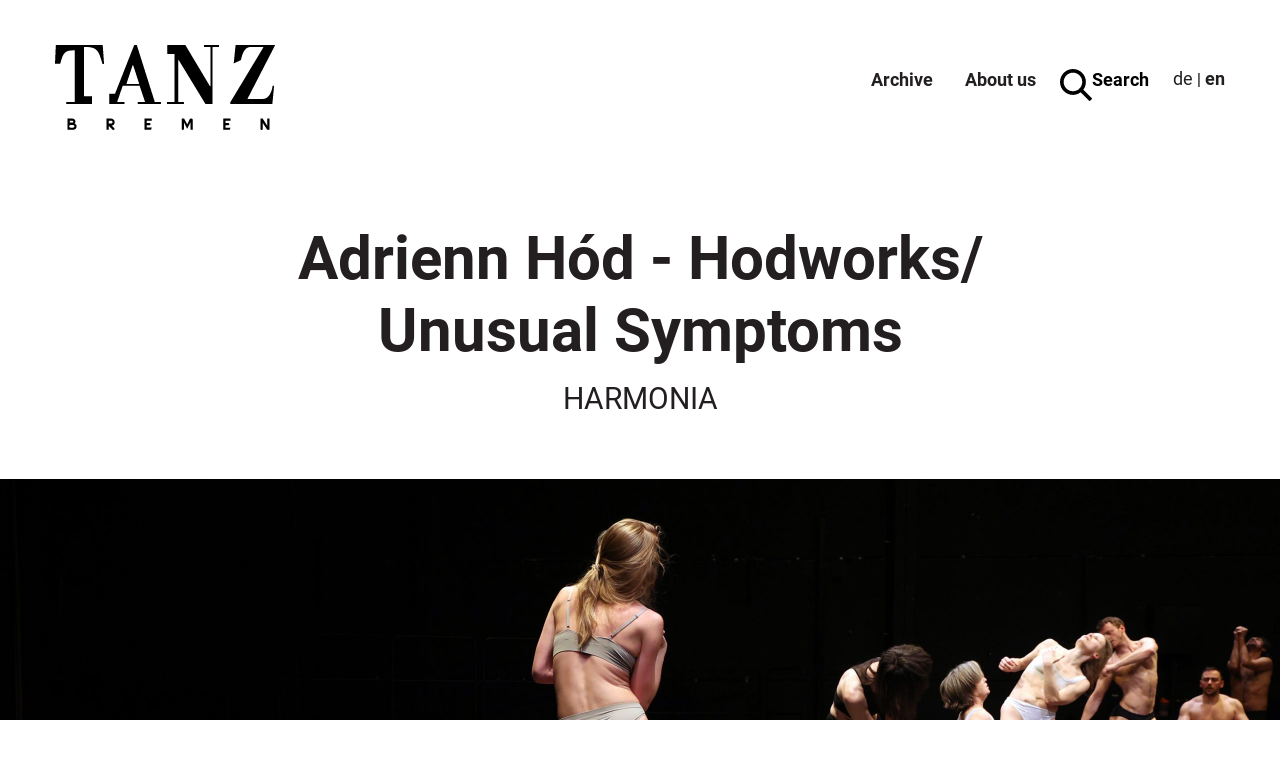

--- FILE ---
content_type: text/html; charset=UTF-8
request_url: https://www.tanz-bremen.com/en/programm/adrienn-hod-hodworks-unusual-symptoms-germany-hungary/
body_size: 15079
content:
<!doctype html>
<html lang="en-GB">
  <head>
  <meta charset="utf-8">
  <meta http-equiv="x-ua-compatible" content="ie=edge">
  <meta name="viewport" content="width=device-width, initial-scale=1, shrink-to-fit=no">
  <meta name='robots' content='index, follow, max-image-preview:large, max-snippet:-1, max-video-preview:-1' />
<link rel="alternate" href="https://www.tanz-bremen.com/programm/adrienn-hod-hodworks-unusual-symptoms-deutschland-ungarn/" hreflang="de" />
<link rel="alternate" href="https://www.tanz-bremen.com/en/programm/adrienn-hod-hodworks-unusual-symptoms-germany-hungary/" hreflang="en" />

	<!-- This site is optimized with the Yoast SEO plugin v21.5 - https://yoast.com/wordpress/plugins/seo/ -->
	<title>Adrienn Hód - Hodworks/Unusual Symptoms - Tanz-Bremen</title>
	<link rel="canonical" href="https://www.tanz-bremen.com/en/programm/adrienn-hod-hodworks-unusual-symptoms-germany-hungary/" />
	<meta property="og:locale" content="en_GB" />
	<meta property="og:locale:alternate" content="de_DE" />
	<meta property="og:type" content="article" />
	<meta property="og:title" content="Adrienn Hód - Hodworks/Unusual Symptoms - Tanz-Bremen" />
	<meta property="og:url" content="https://www.tanz-bremen.com/en/programm/adrienn-hod-hodworks-unusual-symptoms-germany-hungary/" />
	<meta property="og:site_name" content="Tanz-Bremen" />
	<meta property="article:modified_time" content="2022-04-02T20:08:24+00:00" />
	<meta name="twitter:card" content="summary_large_image" />
	<script type="application/ld+json" class="yoast-schema-graph">{"@context":"https://schema.org","@graph":[{"@type":"WebPage","@id":"https://www.tanz-bremen.com/en/programm/adrienn-hod-hodworks-unusual-symptoms-germany-hungary/","url":"https://www.tanz-bremen.com/en/programm/adrienn-hod-hodworks-unusual-symptoms-germany-hungary/","name":"Adrienn Hód - Hodworks/Unusual Symptoms - Tanz-Bremen","isPartOf":{"@id":"https://www.tanz-bremen.com/en/#website"},"datePublished":"2022-03-23T08:33:14+00:00","dateModified":"2022-04-02T20:08:24+00:00","breadcrumb":{"@id":"https://www.tanz-bremen.com/en/programm/adrienn-hod-hodworks-unusual-symptoms-germany-hungary/#breadcrumb"},"inLanguage":"en-GB","potentialAction":[{"@type":"ReadAction","target":["https://www.tanz-bremen.com/en/programm/adrienn-hod-hodworks-unusual-symptoms-germany-hungary/"]}]},{"@type":"BreadcrumbList","@id":"https://www.tanz-bremen.com/en/programm/adrienn-hod-hodworks-unusual-symptoms-germany-hungary/#breadcrumb","itemListElement":[{"@type":"ListItem","position":1,"name":"Homepage","item":"https://www.tanz-bremen.com/en/"},{"@type":"ListItem","position":2,"name":"Adrienn Hód &#8211; Hodworks/Unusual Symptoms"}]},{"@type":"WebSite","@id":"https://www.tanz-bremen.com/en/#website","url":"https://www.tanz-bremen.com/en/","name":"Tanz-Bremen","description":"// INTERNATIONALES FESTIVAL FÜR ZEITGENÖSSISCHEN TANZ","potentialAction":[{"@type":"SearchAction","target":{"@type":"EntryPoint","urlTemplate":"https://www.tanz-bremen.com/en/?s={search_term_string}"},"query-input":"required name=search_term_string"}],"inLanguage":"en-GB"}]}</script>
	<!-- / Yoast SEO plugin. -->


<script type="text/javascript">
/* <![CDATA[ */
window._wpemojiSettings = {"baseUrl":"https:\/\/s.w.org\/images\/core\/emoji\/14.0.0\/72x72\/","ext":".png","svgUrl":"https:\/\/s.w.org\/images\/core\/emoji\/14.0.0\/svg\/","svgExt":".svg","source":{"concatemoji":"https:\/\/www.tanz-bremen.com\/wp-includes\/js\/wp-emoji-release.min.js?ver=6.4.7"}};
/*! This file is auto-generated */
!function(i,n){var o,s,e;function c(e){try{var t={supportTests:e,timestamp:(new Date).valueOf()};sessionStorage.setItem(o,JSON.stringify(t))}catch(e){}}function p(e,t,n){e.clearRect(0,0,e.canvas.width,e.canvas.height),e.fillText(t,0,0);var t=new Uint32Array(e.getImageData(0,0,e.canvas.width,e.canvas.height).data),r=(e.clearRect(0,0,e.canvas.width,e.canvas.height),e.fillText(n,0,0),new Uint32Array(e.getImageData(0,0,e.canvas.width,e.canvas.height).data));return t.every(function(e,t){return e===r[t]})}function u(e,t,n){switch(t){case"flag":return n(e,"\ud83c\udff3\ufe0f\u200d\u26a7\ufe0f","\ud83c\udff3\ufe0f\u200b\u26a7\ufe0f")?!1:!n(e,"\ud83c\uddfa\ud83c\uddf3","\ud83c\uddfa\u200b\ud83c\uddf3")&&!n(e,"\ud83c\udff4\udb40\udc67\udb40\udc62\udb40\udc65\udb40\udc6e\udb40\udc67\udb40\udc7f","\ud83c\udff4\u200b\udb40\udc67\u200b\udb40\udc62\u200b\udb40\udc65\u200b\udb40\udc6e\u200b\udb40\udc67\u200b\udb40\udc7f");case"emoji":return!n(e,"\ud83e\udef1\ud83c\udffb\u200d\ud83e\udef2\ud83c\udfff","\ud83e\udef1\ud83c\udffb\u200b\ud83e\udef2\ud83c\udfff")}return!1}function f(e,t,n){var r="undefined"!=typeof WorkerGlobalScope&&self instanceof WorkerGlobalScope?new OffscreenCanvas(300,150):i.createElement("canvas"),a=r.getContext("2d",{willReadFrequently:!0}),o=(a.textBaseline="top",a.font="600 32px Arial",{});return e.forEach(function(e){o[e]=t(a,e,n)}),o}function t(e){var t=i.createElement("script");t.src=e,t.defer=!0,i.head.appendChild(t)}"undefined"!=typeof Promise&&(o="wpEmojiSettingsSupports",s=["flag","emoji"],n.supports={everything:!0,everythingExceptFlag:!0},e=new Promise(function(e){i.addEventListener("DOMContentLoaded",e,{once:!0})}),new Promise(function(t){var n=function(){try{var e=JSON.parse(sessionStorage.getItem(o));if("object"==typeof e&&"number"==typeof e.timestamp&&(new Date).valueOf()<e.timestamp+604800&&"object"==typeof e.supportTests)return e.supportTests}catch(e){}return null}();if(!n){if("undefined"!=typeof Worker&&"undefined"!=typeof OffscreenCanvas&&"undefined"!=typeof URL&&URL.createObjectURL&&"undefined"!=typeof Blob)try{var e="postMessage("+f.toString()+"("+[JSON.stringify(s),u.toString(),p.toString()].join(",")+"));",r=new Blob([e],{type:"text/javascript"}),a=new Worker(URL.createObjectURL(r),{name:"wpTestEmojiSupports"});return void(a.onmessage=function(e){c(n=e.data),a.terminate(),t(n)})}catch(e){}c(n=f(s,u,p))}t(n)}).then(function(e){for(var t in e)n.supports[t]=e[t],n.supports.everything=n.supports.everything&&n.supports[t],"flag"!==t&&(n.supports.everythingExceptFlag=n.supports.everythingExceptFlag&&n.supports[t]);n.supports.everythingExceptFlag=n.supports.everythingExceptFlag&&!n.supports.flag,n.DOMReady=!1,n.readyCallback=function(){n.DOMReady=!0}}).then(function(){return e}).then(function(){var e;n.supports.everything||(n.readyCallback(),(e=n.source||{}).concatemoji?t(e.concatemoji):e.wpemoji&&e.twemoji&&(t(e.twemoji),t(e.wpemoji)))}))}((window,document),window._wpemojiSettings);
/* ]]> */
</script>
<style id='wp-emoji-styles-inline-css' type='text/css'>

	img.wp-smiley, img.emoji {
		display: inline !important;
		border: none !important;
		box-shadow: none !important;
		height: 1em !important;
		width: 1em !important;
		margin: 0 0.07em !important;
		vertical-align: -0.1em !important;
		background: none !important;
		padding: 0 !important;
	}
</style>
<link rel='stylesheet' id='wp-block-library-css' href='https://www.tanz-bremen.com/wp-includes/css/dist/block-library/style.min.css?ver=6.4.7' type='text/css' media='all' />
<style id='global-styles-inline-css' type='text/css'>
body{--wp--preset--color--black: #000000;--wp--preset--color--cyan-bluish-gray: #abb8c3;--wp--preset--color--white: #ffffff;--wp--preset--color--pale-pink: #f78da7;--wp--preset--color--vivid-red: #cf2e2e;--wp--preset--color--luminous-vivid-orange: #ff6900;--wp--preset--color--luminous-vivid-amber: #fcb900;--wp--preset--color--light-green-cyan: #7bdcb5;--wp--preset--color--vivid-green-cyan: #00d084;--wp--preset--color--pale-cyan-blue: #8ed1fc;--wp--preset--color--vivid-cyan-blue: #0693e3;--wp--preset--color--vivid-purple: #9b51e0;--wp--preset--gradient--vivid-cyan-blue-to-vivid-purple: linear-gradient(135deg,rgba(6,147,227,1) 0%,rgb(155,81,224) 100%);--wp--preset--gradient--light-green-cyan-to-vivid-green-cyan: linear-gradient(135deg,rgb(122,220,180) 0%,rgb(0,208,130) 100%);--wp--preset--gradient--luminous-vivid-amber-to-luminous-vivid-orange: linear-gradient(135deg,rgba(252,185,0,1) 0%,rgba(255,105,0,1) 100%);--wp--preset--gradient--luminous-vivid-orange-to-vivid-red: linear-gradient(135deg,rgba(255,105,0,1) 0%,rgb(207,46,46) 100%);--wp--preset--gradient--very-light-gray-to-cyan-bluish-gray: linear-gradient(135deg,rgb(238,238,238) 0%,rgb(169,184,195) 100%);--wp--preset--gradient--cool-to-warm-spectrum: linear-gradient(135deg,rgb(74,234,220) 0%,rgb(151,120,209) 20%,rgb(207,42,186) 40%,rgb(238,44,130) 60%,rgb(251,105,98) 80%,rgb(254,248,76) 100%);--wp--preset--gradient--blush-light-purple: linear-gradient(135deg,rgb(255,206,236) 0%,rgb(152,150,240) 100%);--wp--preset--gradient--blush-bordeaux: linear-gradient(135deg,rgb(254,205,165) 0%,rgb(254,45,45) 50%,rgb(107,0,62) 100%);--wp--preset--gradient--luminous-dusk: linear-gradient(135deg,rgb(255,203,112) 0%,rgb(199,81,192) 50%,rgb(65,88,208) 100%);--wp--preset--gradient--pale-ocean: linear-gradient(135deg,rgb(255,245,203) 0%,rgb(182,227,212) 50%,rgb(51,167,181) 100%);--wp--preset--gradient--electric-grass: linear-gradient(135deg,rgb(202,248,128) 0%,rgb(113,206,126) 100%);--wp--preset--gradient--midnight: linear-gradient(135deg,rgb(2,3,129) 0%,rgb(40,116,252) 100%);--wp--preset--font-size--small: 13px;--wp--preset--font-size--medium: 20px;--wp--preset--font-size--large: 36px;--wp--preset--font-size--x-large: 42px;--wp--preset--spacing--20: 0.44rem;--wp--preset--spacing--30: 0.67rem;--wp--preset--spacing--40: 1rem;--wp--preset--spacing--50: 1.5rem;--wp--preset--spacing--60: 2.25rem;--wp--preset--spacing--70: 3.38rem;--wp--preset--spacing--80: 5.06rem;--wp--preset--shadow--natural: 6px 6px 9px rgba(0, 0, 0, 0.2);--wp--preset--shadow--deep: 12px 12px 50px rgba(0, 0, 0, 0.4);--wp--preset--shadow--sharp: 6px 6px 0px rgba(0, 0, 0, 0.2);--wp--preset--shadow--outlined: 6px 6px 0px -3px rgba(255, 255, 255, 1), 6px 6px rgba(0, 0, 0, 1);--wp--preset--shadow--crisp: 6px 6px 0px rgba(0, 0, 0, 1);}body { margin: 0; }.wp-site-blocks > .alignleft { float: left; margin-right: 2em; }.wp-site-blocks > .alignright { float: right; margin-left: 2em; }.wp-site-blocks > .aligncenter { justify-content: center; margin-left: auto; margin-right: auto; }:where(.is-layout-flex){gap: 0.5em;}:where(.is-layout-grid){gap: 0.5em;}body .is-layout-flow > .alignleft{float: left;margin-inline-start: 0;margin-inline-end: 2em;}body .is-layout-flow > .alignright{float: right;margin-inline-start: 2em;margin-inline-end: 0;}body .is-layout-flow > .aligncenter{margin-left: auto !important;margin-right: auto !important;}body .is-layout-constrained > .alignleft{float: left;margin-inline-start: 0;margin-inline-end: 2em;}body .is-layout-constrained > .alignright{float: right;margin-inline-start: 2em;margin-inline-end: 0;}body .is-layout-constrained > .aligncenter{margin-left: auto !important;margin-right: auto !important;}body .is-layout-constrained > :where(:not(.alignleft):not(.alignright):not(.alignfull)){max-width: var(--wp--style--global--content-size);margin-left: auto !important;margin-right: auto !important;}body .is-layout-constrained > .alignwide{max-width: var(--wp--style--global--wide-size);}body .is-layout-flex{display: flex;}body .is-layout-flex{flex-wrap: wrap;align-items: center;}body .is-layout-flex > *{margin: 0;}body .is-layout-grid{display: grid;}body .is-layout-grid > *{margin: 0;}body{padding-top: 0px;padding-right: 0px;padding-bottom: 0px;padding-left: 0px;}a:where(:not(.wp-element-button)){text-decoration: underline;}.wp-element-button, .wp-block-button__link{background-color: #32373c;border-width: 0;color: #fff;font-family: inherit;font-size: inherit;line-height: inherit;padding: calc(0.667em + 2px) calc(1.333em + 2px);text-decoration: none;}.has-black-color{color: var(--wp--preset--color--black) !important;}.has-cyan-bluish-gray-color{color: var(--wp--preset--color--cyan-bluish-gray) !important;}.has-white-color{color: var(--wp--preset--color--white) !important;}.has-pale-pink-color{color: var(--wp--preset--color--pale-pink) !important;}.has-vivid-red-color{color: var(--wp--preset--color--vivid-red) !important;}.has-luminous-vivid-orange-color{color: var(--wp--preset--color--luminous-vivid-orange) !important;}.has-luminous-vivid-amber-color{color: var(--wp--preset--color--luminous-vivid-amber) !important;}.has-light-green-cyan-color{color: var(--wp--preset--color--light-green-cyan) !important;}.has-vivid-green-cyan-color{color: var(--wp--preset--color--vivid-green-cyan) !important;}.has-pale-cyan-blue-color{color: var(--wp--preset--color--pale-cyan-blue) !important;}.has-vivid-cyan-blue-color{color: var(--wp--preset--color--vivid-cyan-blue) !important;}.has-vivid-purple-color{color: var(--wp--preset--color--vivid-purple) !important;}.has-black-background-color{background-color: var(--wp--preset--color--black) !important;}.has-cyan-bluish-gray-background-color{background-color: var(--wp--preset--color--cyan-bluish-gray) !important;}.has-white-background-color{background-color: var(--wp--preset--color--white) !important;}.has-pale-pink-background-color{background-color: var(--wp--preset--color--pale-pink) !important;}.has-vivid-red-background-color{background-color: var(--wp--preset--color--vivid-red) !important;}.has-luminous-vivid-orange-background-color{background-color: var(--wp--preset--color--luminous-vivid-orange) !important;}.has-luminous-vivid-amber-background-color{background-color: var(--wp--preset--color--luminous-vivid-amber) !important;}.has-light-green-cyan-background-color{background-color: var(--wp--preset--color--light-green-cyan) !important;}.has-vivid-green-cyan-background-color{background-color: var(--wp--preset--color--vivid-green-cyan) !important;}.has-pale-cyan-blue-background-color{background-color: var(--wp--preset--color--pale-cyan-blue) !important;}.has-vivid-cyan-blue-background-color{background-color: var(--wp--preset--color--vivid-cyan-blue) !important;}.has-vivid-purple-background-color{background-color: var(--wp--preset--color--vivid-purple) !important;}.has-black-border-color{border-color: var(--wp--preset--color--black) !important;}.has-cyan-bluish-gray-border-color{border-color: var(--wp--preset--color--cyan-bluish-gray) !important;}.has-white-border-color{border-color: var(--wp--preset--color--white) !important;}.has-pale-pink-border-color{border-color: var(--wp--preset--color--pale-pink) !important;}.has-vivid-red-border-color{border-color: var(--wp--preset--color--vivid-red) !important;}.has-luminous-vivid-orange-border-color{border-color: var(--wp--preset--color--luminous-vivid-orange) !important;}.has-luminous-vivid-amber-border-color{border-color: var(--wp--preset--color--luminous-vivid-amber) !important;}.has-light-green-cyan-border-color{border-color: var(--wp--preset--color--light-green-cyan) !important;}.has-vivid-green-cyan-border-color{border-color: var(--wp--preset--color--vivid-green-cyan) !important;}.has-pale-cyan-blue-border-color{border-color: var(--wp--preset--color--pale-cyan-blue) !important;}.has-vivid-cyan-blue-border-color{border-color: var(--wp--preset--color--vivid-cyan-blue) !important;}.has-vivid-purple-border-color{border-color: var(--wp--preset--color--vivid-purple) !important;}.has-vivid-cyan-blue-to-vivid-purple-gradient-background{background: var(--wp--preset--gradient--vivid-cyan-blue-to-vivid-purple) !important;}.has-light-green-cyan-to-vivid-green-cyan-gradient-background{background: var(--wp--preset--gradient--light-green-cyan-to-vivid-green-cyan) !important;}.has-luminous-vivid-amber-to-luminous-vivid-orange-gradient-background{background: var(--wp--preset--gradient--luminous-vivid-amber-to-luminous-vivid-orange) !important;}.has-luminous-vivid-orange-to-vivid-red-gradient-background{background: var(--wp--preset--gradient--luminous-vivid-orange-to-vivid-red) !important;}.has-very-light-gray-to-cyan-bluish-gray-gradient-background{background: var(--wp--preset--gradient--very-light-gray-to-cyan-bluish-gray) !important;}.has-cool-to-warm-spectrum-gradient-background{background: var(--wp--preset--gradient--cool-to-warm-spectrum) !important;}.has-blush-light-purple-gradient-background{background: var(--wp--preset--gradient--blush-light-purple) !important;}.has-blush-bordeaux-gradient-background{background: var(--wp--preset--gradient--blush-bordeaux) !important;}.has-luminous-dusk-gradient-background{background: var(--wp--preset--gradient--luminous-dusk) !important;}.has-pale-ocean-gradient-background{background: var(--wp--preset--gradient--pale-ocean) !important;}.has-electric-grass-gradient-background{background: var(--wp--preset--gradient--electric-grass) !important;}.has-midnight-gradient-background{background: var(--wp--preset--gradient--midnight) !important;}.has-small-font-size{font-size: var(--wp--preset--font-size--small) !important;}.has-medium-font-size{font-size: var(--wp--preset--font-size--medium) !important;}.has-large-font-size{font-size: var(--wp--preset--font-size--large) !important;}.has-x-large-font-size{font-size: var(--wp--preset--font-size--x-large) !important;}
.wp-block-navigation a:where(:not(.wp-element-button)){color: inherit;}
:where(.wp-block-post-template.is-layout-flex){gap: 1.25em;}:where(.wp-block-post-template.is-layout-grid){gap: 1.25em;}
:where(.wp-block-columns.is-layout-flex){gap: 2em;}:where(.wp-block-columns.is-layout-grid){gap: 2em;}
.wp-block-pullquote{font-size: 1.5em;line-height: 1.6;}
</style>
<link rel='stylesheet' id='borlabs-cookie-css' href='https://www.tanz-bremen.com/wp-content/cache/borlabs-cookie/borlabs-cookie_1_en.css?ver=2.2.67-18' type='text/css' media='all' />
<link rel='stylesheet' id='sage/main.css-css' href='https://www.tanz-bremen.com/wp-content/themes/tanzbremen/dist/styles/main.css' type='text/css' media='all' />
<script type="text/javascript" src="https://www.tanz-bremen.com/wp-includes/js/jquery/jquery.min.js?ver=3.7.1" id="jquery-core-js"></script>
<script type="text/javascript" src="https://www.tanz-bremen.com/wp-includes/js/jquery/jquery-migrate.min.js?ver=3.4.1" id="jquery-migrate-js"></script>
<link rel="https://api.w.org/" href="https://www.tanz-bremen.com/wp-json/" /><link rel="EditURI" type="application/rsd+xml" title="RSD" href="https://www.tanz-bremen.com/xmlrpc.php?rsd" />
<meta name="generator" content="WordPress 6.4.7" />
<link rel='shortlink' href='https://www.tanz-bremen.com/?p=1488' />
<link rel="alternate" type="application/json+oembed" href="https://www.tanz-bremen.com/wp-json/oembed/1.0/embed?url=https%3A%2F%2Fwww.tanz-bremen.com%2Fen%2Fprogramm%2Fadrienn-hod-hodworks-unusual-symptoms-germany-hungary%2F" />
<link rel="alternate" type="text/xml+oembed" href="https://www.tanz-bremen.com/wp-json/oembed/1.0/embed?url=https%3A%2F%2Fwww.tanz-bremen.com%2Fen%2Fprogramm%2Fadrienn-hod-hodworks-unusual-symptoms-germany-hungary%2F&#038;format=xml" />
<style type="text/css">.recentcomments a{display:inline !important;padding:0 !important;margin:0 !important;}</style><link rel="icon" href="https://www.tanz-bremen.com/wp-content/uploads/2021/07/favicon.png" sizes="32x32" />
<link rel="icon" href="https://www.tanz-bremen.com/wp-content/uploads/2021/07/favicon.png" sizes="192x192" />
<link rel="apple-touch-icon" href="https://www.tanz-bremen.com/wp-content/uploads/2021/07/favicon.png" />
<meta name="msapplication-TileImage" content="https://www.tanz-bremen.com/wp-content/uploads/2021/07/favicon.png" />
		<style type="text/css" id="wp-custom-css">
			.link-partner {
	display: none;
}

.page-ueber-uns-data .link-partner {
	display: block;
}

.page-about-us-data .link-partner {
	display: block;
}		</style>
		</head>
  <body class="programm-template-default single single-programm postid-1488 adrienn-hod-hodworks-unusual-symptoms-germany-hungary app-data index-data singular-data single-data single-programm-data single-programm-adrienn-hod-hodworks-unusual-symptoms-germany-hungary-data">
        <!-- Header - Anfang -->
                        <div class="container site-header color-black">
              <nav class="navbar fixed-top navbar-expand-lg" id="navbar-fixed-top">
                <div class="container">
                  <a class="navbar-brand" href="https://www.tanz-bremen.com/en/">
                    <img class="logo" src="https://www.tanz-bremen.com/wp-content/themes/tanzbremen/resources/assets/images/tanz-bremen-logo.svg">
                  </a>
                  <div class="d-flex align-items-md-end" id="header-navigation-container">
                    <button class="navbar-toggler" type="button" aria-label="Navigation ausklappen">
                      <img
                        src="https://www.tanz-bremen.com/wp-content/themes/tanzbremen/resources/assets/images/menu.svg"
                        data-menuSrc="https://www.tanz-bremen.com/wp-content/themes/tanzbremen/resources/assets/images/menu.svg"
                        data-closeSrc="https://www.tanz-bremen.com/wp-content/themes/tanzbremen/resources/assets/images/close.svg"
                        id="mobile-navigation-toggleIcon"
                      >
                    </button>
                    <div id="header-navigation" class="collapse navbar-collapse"><ul id="menu-hauptnavigation-englisch" class="navbar-nav mr-auto" itemscope itemtype="http://www.schema.org/SiteNavigationElement"><li  id="menu-item-1867" class="d-none menu-item menu-item-type-taxonomy menu-item-object-programmyear menu-item-1867 nav-item"><a itemprop="url" href="https://www.tanz-bremen.com/en/programme/2022-en/" class="nav-link"><span itemprop="name">Program</span></a></li>
<li  id="menu-item-1671" class="d-none menu-item menu-item-type-custom menu-item-object-custom menu-item-has-children dropdown menu-item-1671 nav-item"><a href="#" data-toggle="dropdown" aria-haspopup="true" aria-expanded="false" class="dropdown-toggle nav-link" id="menu-item-dropdown-1671"><span itemprop="name">Service</span></a>
<ul class="dropdown-menu" aria-labelledby="menu-item-dropdown-1671">
	<li  id="menu-item-858" class="menu-item menu-item-type-post_type menu-item-object-page menu-item-858 nav-item"><a itemprop="url" href="https://www.tanz-bremen.com/en/venues/" class="dropdown-item"><span itemprop="name">Venues</span></a></li>
	<li  id="menu-item-946" class="menu-item menu-item-type-post_type menu-item-object-page menu-item-946 nav-item"><a itemprop="url" href="https://www.tanz-bremen.com/en/en-tickets/" class="dropdown-item"><span itemprop="name">Tickets</span></a></li>
	<li  id="menu-item-941" class="menu-item menu-item-type-post_type menu-item-object-page menu-item-941 nav-item"><a itemprop="url" href="https://www.tanz-bremen.com/en/press/" class="dropdown-item"><span itemprop="name">Press</span></a></li>
</ul>
</li>
<li  id="menu-item-410" class="menu-item menu-item-type-custom menu-item-object-custom menu-item-has-children dropdown menu-item-410 nav-item"><a href="https://www.tanz-bremen.com/en/tanz-bremen-since-1988/" data-toggle="dropdown" aria-haspopup="true" aria-expanded="false" class="dropdown-toggle nav-link" id="menu-item-dropdown-410"><span itemprop="name">Archive</span></a>
<ul class="dropdown-menu" aria-labelledby="menu-item-dropdown-410">
	<li  id="menu-item-2224" class="menu-item menu-item-type-custom menu-item-object-custom menu-item-2224 nav-item"><a itemprop="url" href="https://www.tanz-bremen.com/en/programm/creative-think-tank-english/" class="dropdown-item"><span itemprop="name">Creative Think Tank 2023</span></a></li>
	<li  id="menu-item-1862" class="menu-item menu-item-type-taxonomy menu-item-object-programmyear menu-item-1862 nav-item"><a itemprop="url" href="https://www.tanz-bremen.com/en/programme/2022-en/" class="dropdown-item"><span itemprop="name">Program 2022</span></a></li>
	<li  id="menu-item-943" class="menu-item menu-item-type-taxonomy menu-item-object-programmyear menu-item-943 nav-item"><a itemprop="url" href="https://www.tanz-bremen.com/en/programme/2021-en/" class="dropdown-item"><span itemprop="name">Program 2021</span></a></li>
	<li  id="menu-item-456" class="menu-item menu-item-type-custom menu-item-object-custom menu-item-456 nav-item"><a target="_blank" rel="noopener noreferrer" itemprop="url" href="https://tanz-bremen.jimdo.com/en-1/welcome/programme-2020/" class="dropdown-item"><span itemprop="name">Program 2020<br>(postponed due to corona)</span></a></li>
	<li  id="menu-item-1662" class="menu-item menu-item-type-custom menu-item-object-custom menu-item-1662 nav-item"><a itemprop="url" href="https://tanz-bremen.jimdo.com/en-1/welcome/programme-2017/" class="dropdown-item"><span itemprop="name">Program 2017</span></a></li>
	<li  id="menu-item-1675" class="menu-item menu-item-type-post_type menu-item-object-page menu-item-1675 nav-item"><a itemprop="url" href="https://www.tanz-bremen.com/en/artists-1988-2017/" class="dropdown-item"><span itemprop="name">Artists since 1988</span></a></li>
</ul>
</li>
<li  id="menu-item-414" class="menu-item menu-item-type-custom menu-item-object-custom menu-item-has-children dropdown menu-item-414 nav-item"><a href="https://www.tanz-bremen.com/en/about-us/" data-toggle="dropdown" aria-haspopup="true" aria-expanded="false" class="dropdown-toggle nav-link" id="menu-item-dropdown-414"><span itemprop="name">About us</span></a>
<ul class="dropdown-menu" aria-labelledby="menu-item-dropdown-414">
	<li  id="menu-item-418" class="menu-item menu-item-type-post_type menu-item-object-page menu-item-418 nav-item"><a itemprop="url" href="https://www.tanz-bremen.com/en/team-2/" class="dropdown-item"><span itemprop="name">Team</span></a></li>
	<li  id="menu-item-995" class="menu-item menu-item-type-post_type menu-item-object-page menu-item-995 nav-item"><a itemprop="url" href="https://www.tanz-bremen.com/en/partners-sponsors/" class="dropdown-item"><span itemprop="name">Partners &#038; Sponsors</span></a></li>
	<li  id="menu-item-413" class="menu-item menu-item-type-post_type menu-item-object-page menu-item-413 nav-item"><a itemprop="url" href="https://www.tanz-bremen.com/en/kontakt-2/" class="dropdown-item"><span itemprop="name">Contact</span></a></li>
</ul>
</li>
</ul></div>                    <div id="header-search-container">
                                                                      <form class="d-flex align-bottom" id="header-search" method="get" action="https://www.tanz-bremen.com/en/">
                                              <div id="header-search-icon">
                          <img src="https://www.tanz-bremen.com/wp-content/themes/tanzbremen/resources/assets/images/search.svg">
                        </div>
                        <input
                          type="search"
                          name="s"
                          placeholder="Enter search term"
                          aria-label="Search term"
                          value=""
                        >
                        <span>Search</span>
                        <div id="header-search-close">
                          <img src="https://www.tanz-bremen.com/wp-content/themes/tanzbremen/resources/assets/images/close.svg">
                        </div>
                      </form>
                    </div>
                    <div id="language-switcher">
                                            <a href="https://www.tanz-bremen.com/programm/adrienn-hod-hodworks-unusual-symptoms-deutschland-ungarn/" class="lang-item lang-item-2 lang-item-de lang-item-first">de</a>
                                                                        |
                                                                              <a href="https://www.tanz-bremen.com/en/programm/adrienn-hod-hodworks-unusual-symptoms-germany-hungary/" class="lang-item lang-item-5 lang-item-en current-lang">en</a>
                                                                            </div>
                  </div>
                  <div id="mobile-header-navigation" class="menu-hauptnavigation-englisch-container"><ul id="menu-hauptnavigation-englisch-1" class="navbar-nav mr-auto" itemscope itemtype="http://www.schema.org/SiteNavigationElement"><li  class="d-none menu-item menu-item-type-taxonomy menu-item-object-programmyear menu-item-1867 nav-item"><a itemprop="url" href="https://www.tanz-bremen.com/en/programme/2022-en/" class="nav-link"><span itemprop="name">Program</span></a></li>
<li  class="d-none menu-item menu-item-type-custom menu-item-object-custom menu-item-has-children dropdown menu-item-1671 nav-item"><a href="#" data-toggle="dropdown" aria-haspopup="true" aria-expanded="false" class="dropdown-toggle nav-link" id="menu-item-dropdown-1671"><span itemprop="name">Service</span></a>
<ul class="dropdown-menu" aria-labelledby="menu-item-dropdown-1671">
	<li  class="menu-item menu-item-type-post_type menu-item-object-page menu-item-858 nav-item"><a itemprop="url" href="https://www.tanz-bremen.com/en/venues/" class="dropdown-item"><span itemprop="name">Venues</span></a></li>
	<li  class="menu-item menu-item-type-post_type menu-item-object-page menu-item-946 nav-item"><a itemprop="url" href="https://www.tanz-bremen.com/en/en-tickets/" class="dropdown-item"><span itemprop="name">Tickets</span></a></li>
	<li  class="menu-item menu-item-type-post_type menu-item-object-page menu-item-941 nav-item"><a itemprop="url" href="https://www.tanz-bremen.com/en/press/" class="dropdown-item"><span itemprop="name">Press</span></a></li>
</ul>
</li>
<li  class="menu-item menu-item-type-custom menu-item-object-custom menu-item-has-children dropdown menu-item-410 nav-item"><a href="https://www.tanz-bremen.com/en/tanz-bremen-since-1988/" data-toggle="dropdown" aria-haspopup="true" aria-expanded="false" class="dropdown-toggle nav-link" id="menu-item-dropdown-410"><span itemprop="name">Archive</span></a>
<ul class="dropdown-menu" aria-labelledby="menu-item-dropdown-410">
	<li  class="menu-item menu-item-type-custom menu-item-object-custom menu-item-2224 nav-item"><a itemprop="url" href="https://www.tanz-bremen.com/en/programm/creative-think-tank-english/" class="dropdown-item"><span itemprop="name">Creative Think Tank 2023</span></a></li>
	<li  class="menu-item menu-item-type-taxonomy menu-item-object-programmyear menu-item-1862 nav-item"><a itemprop="url" href="https://www.tanz-bremen.com/en/programme/2022-en/" class="dropdown-item"><span itemprop="name">Program 2022</span></a></li>
	<li  class="menu-item menu-item-type-taxonomy menu-item-object-programmyear menu-item-943 nav-item"><a itemprop="url" href="https://www.tanz-bremen.com/en/programme/2021-en/" class="dropdown-item"><span itemprop="name">Program 2021</span></a></li>
	<li  class="menu-item menu-item-type-custom menu-item-object-custom menu-item-456 nav-item"><a target="_blank" rel="noopener noreferrer" itemprop="url" href="https://tanz-bremen.jimdo.com/en-1/welcome/programme-2020/" class="dropdown-item"><span itemprop="name">Program 2020<br>(postponed due to corona)</span></a></li>
	<li  class="menu-item menu-item-type-custom menu-item-object-custom menu-item-1662 nav-item"><a itemprop="url" href="https://tanz-bremen.jimdo.com/en-1/welcome/programme-2017/" class="dropdown-item"><span itemprop="name">Program 2017</span></a></li>
	<li  class="menu-item menu-item-type-post_type menu-item-object-page menu-item-1675 nav-item"><a itemprop="url" href="https://www.tanz-bremen.com/en/artists-1988-2017/" class="dropdown-item"><span itemprop="name">Artists since 1988</span></a></li>
</ul>
</li>
<li  class="menu-item menu-item-type-custom menu-item-object-custom menu-item-has-children dropdown menu-item-414 nav-item"><a href="https://www.tanz-bremen.com/en/about-us/" data-toggle="dropdown" aria-haspopup="true" aria-expanded="false" class="dropdown-toggle nav-link" id="menu-item-dropdown-414"><span itemprop="name">About us</span></a>
<ul class="dropdown-menu" aria-labelledby="menu-item-dropdown-414">
	<li  class="menu-item menu-item-type-post_type menu-item-object-page menu-item-418 nav-item"><a itemprop="url" href="https://www.tanz-bremen.com/en/team-2/" class="dropdown-item"><span itemprop="name">Team</span></a></li>
	<li  class="menu-item menu-item-type-post_type menu-item-object-page menu-item-995 nav-item"><a itemprop="url" href="https://www.tanz-bremen.com/en/partners-sponsors/" class="dropdown-item"><span itemprop="name">Partners &#038; Sponsors</span></a></li>
	<li  class="menu-item menu-item-type-post_type menu-item-object-page menu-item-413 nav-item"><a itemprop="url" href="https://www.tanz-bremen.com/en/kontakt-2/" class="dropdown-item"><span itemprop="name">Contact</span></a></li>
</ul>
</li>
</ul></div>                </div>
              </nav>
            </div>
            <div id="overlay">
            </div>
            <!-- Header - Ende -->
    <div class="wrap" role="document">
      <div class="content">
        <main class="main ">
          
    <!-- Einleitung - Anfang -->
<div class="container">
    <div class="wrapper-artistintro">
        <div class="row">
            <div class="col-12 text-center">
                <h1>Adrienn Hód - Hodworks/<br>Unusual Symptoms </h1>
                <h2>Harmonia</h2>
            </div>
        </div>
    </div>
</div>
<div class="container-fluid artist-background" style="background-image: url(https://www.tanz-bremen.com/wp-content/uploads/2022/03/Harmonia19_Ensemble-scaled.jpg);" >

</div>
<!-- Einleitung - Ende -->

<!-- Veranstaltungszeitraum - Anfang -->
<div class="container">
    <div class="wrapper-eventdates">
        <div class="row">
            <div class="col-md-6 event-date">

                
                <h4><p>THU, 5. May 2022</p>
<p>8.00 PM</p>
</h4>                

            </div>

            <div class="col-md-6 event-details">
                 <p><a href="https://www.tanz-bremen.com/veranstaltungsorte#theaterbremen">Theater Bremen, Kleines Haus, Goethepl. 1-3, 28203 Bremen</a></p>
<p><a href="https://www.tanz-bremen.com/tickets/">Price Group 5</a></p>
<p>Duaration: 90 Minutes</p>
<p>Physical Prologues 60 minutes and introduction 30 minutes before the start of the performance</p>
                <p>
                                        <a class="icon-arrow-before" href="https://theaterbremen.eventim-inhouse.de/webshop/webticket/shop?event=3582" target="_self">Tickets</a>
                                    </p>
            </div>
        </div>
    </div>
</div>
<!-- Veranstaltungszeitraum - Ende -->
<!-- Contentbereich Anfang -->
<div class="container">
    <div class="wrapper-artistcontent">
        <div class="row">
            <div class="col-md-6">
                <h3 class="slash-orange">
                    Hungary/Germany                </h3>
            </div>
            <div class="col-md-6">
                <p>&nbsp;</p>
<p><strong>Poor is the man whose pleasures depend on the permission of another. </strong></p>
<p style="text-align: right;"><strong>Madonna Ciccone</strong></p>
            </div>
        </div>
    </div>
</div>
<!-- Contentbereich - Ende --><div class="container">
  <div class="wrapper-artistgallery">
    <div class="row mb-5">
      <div class="col-12 artistgallery-slider" id="artistgallery-slider">
                  <a href="https://www.tanz-bremen.com/wp-content/uploads/2022/03/Harmonia16_Gabrio-Gabrielli-Tamara-Rettenmund_Foto-Joerg-Landsberg-scaled.jpg">
            <div class="artist-container">
              <div class="artist-image" style="background-image: url('https://www.tanz-bremen.com/wp-content/uploads/2022/03/Harmonia16_Gabrio-Gabrielli-Tamara-Rettenmund_Foto-Joerg-Landsberg-scaled.jpg'); background-size: cover;">
                
                <div class="artist-image-copyright ">
                                      &copy; Jörg Landsberg                                  </div>
              </div>
            </div>
          </a>
                  <a href="https://www.tanz-bremen.com/wp-content/uploads/2022/03/Harmonia15_Florent-Devlesaver-Nora-Ronge_Foto-Joerg-Landsberg-scaled.jpg">
            <div class="artist-container">
              <div class="artist-image" style="background-image: url('https://www.tanz-bremen.com/wp-content/uploads/2022/03/Harmonia15_Florent-Devlesaver-Nora-Ronge_Foto-Joerg-Landsberg-scaled.jpg'); background-size: cover;">
                
                <div class="artist-image-copyright ">
                                      &copy; Jörg Landsberg                                  </div>
              </div>
            </div>
          </a>
                  <a href="https://www.tanz-bremen.com/wp-content/uploads/2022/03/Harmonia10_Yanel-Barbeito-Aaron-Samuel-Davis-Florent-Devlesaver-Nora-Ronge_Foto-Joerg-Landsberg-scaled.jpg">
            <div class="artist-container">
              <div class="artist-image" style="background-image: url('https://www.tanz-bremen.com/wp-content/uploads/2022/03/Harmonia10_Yanel-Barbeito-Aaron-Samuel-Davis-Florent-Devlesaver-Nora-Ronge_Foto-Joerg-Landsberg-scaled.jpg'); background-size: cover;">
                
                <div class="artist-image-copyright ">
                                      &copy; Jörg Landsberg                                  </div>
              </div>
            </div>
          </a>
                  <a href="https://www.tanz-bremen.com/wp-content/uploads/2022/03/Harmonia7_Leisa-Prowd_Foto-Joerg-Landsberg-scaled.jpg">
            <div class="artist-container">
              <div class="artist-image" style="background-image: url('https://www.tanz-bremen.com/wp-content/uploads/2022/03/Harmonia7_Leisa-Prowd_Foto-Joerg-Landsberg-scaled.jpg'); background-size: cover;">
                
                <div class="artist-image-copyright ">
                                      &copy; Jörg Landsberg                                  </div>
              </div>
            </div>
          </a>
                  <a href="https://www.tanz-bremen.com/wp-content/uploads/2022/03/Harmonia4_-Ronge-Davis-Rusu-Porwollik-Devlesaver-Prowd_Foto-Joerg-Landsberg-scaled.jpg">
            <div class="artist-container">
              <div class="artist-image" style="background-image: url('https://www.tanz-bremen.com/wp-content/uploads/2022/03/Harmonia4_-Ronge-Davis-Rusu-Porwollik-Devlesaver-Prowd_Foto-Joerg-Landsberg-scaled.jpg'); background-size: cover;">
                
                <div class="artist-image-copyright ">
                                      &copy; Jörg Landsberg                                  </div>
              </div>
            </div>
          </a>
                  <a href="https://www.tanz-bremen.com/wp-content/uploads/2022/03/Harmonia3_Young-Won-Song-Andor-Rusu-Paulina-Porwollik-Leisa-Prowd_Foto-Joerg-Landsberg-scaled.jpg">
            <div class="artist-container">
              <div class="artist-image" style="background-image: url('https://www.tanz-bremen.com/wp-content/uploads/2022/03/Harmonia3_Young-Won-Song-Andor-Rusu-Paulina-Porwollik-Leisa-Prowd_Foto-Joerg-Landsberg-scaled.jpg'); background-size: cover;">
                
                <div class="artist-image-copyright ">
                                      &copy; Jörg Landsberg                                  </div>
              </div>
            </div>
          </a>
                  <a href="https://www.tanz-bremen.com/wp-content/uploads/2022/03/Harmonia2_Yanel-Barbeito-Aaron-Samuel-Davis_Foto-Joerg-Landsberg-scaled.jpg">
            <div class="artist-container">
              <div class="artist-image" style="background-image: url('https://www.tanz-bremen.com/wp-content/uploads/2022/03/Harmonia2_Yanel-Barbeito-Aaron-Samuel-Davis_Foto-Joerg-Landsberg-scaled.jpg'); background-size: cover;">
                
                <div class="artist-image-copyright ">
                                      &copy; Jörg Landsberg                                  </div>
              </div>
            </div>
          </a>
            </div>
  </div>
</div>
<!-- Kleiner Contentbereich Anfang -->
<div class="container">
    <div class="wrapper-artistcontentsmall">
        <div class="row justify-content-center">
            <div class="col-md-8">
                <h3 class="text-center"></h3>
                <p>HARMONIA celebrates euphony, balance, agreement. For this, Hungarian choreographer Adrienn Hód was able to work with an even larger company that dances as a body of eleven different people. &#8220;The piece of the moment&#8221; is what dance journalist Elisabeth Nehring called it, referring to the long-pent-up need of many for physical exuberance. It was the guest performance of Hód&#8217;s own ensemble HODWORKS at TANZ Bremen 2017 that motivated Unusual Symptoms to commission her to create a choreography. The result, COEXIST, was invited to Tanzplattform Deutschland. HARMONIA is also about coexistence: here, performers with and without disabilities dance and challenge conventional hierarchies of ability.</p>
<p>&nbsp;</p>
<p>//</p>
<p><strong>Choreografie:</strong> Adrienn Hód<br />
<strong>Mit:</strong> Yanel Barbeito, Aaron Samuel Davis, Florent Devlesaver, Gabrio Gabrielli, Carolin Hartmann, Alexandra Llorens, Paulina Porwollik, Leisa Prowd, Tamara Rettenmund, Nora Ronge, Andor Rusu, Young-Won Song<br />
<strong>Choreografische Mitarbeit:</strong> Andy Zondag, Emily Masch</p>
<p><strong>Künstlerische Mitarbeit:</strong> Csaba Molnár<br />
<strong>Musik:</strong> Ábris Gryllus<br />
<strong>Bühne/ Kostüme:</strong> Anna Lena Grote<br />
<strong>Licht:</strong> Christian Kemmetmüller<br />
<strong>Dramaturgie:</strong> Gregor Runge<br />
<strong>Dramaturgische Mitarbeit:</strong> Ármin Szabó-Székely<br />
<strong>Künstlerische Produktionsleitung:</strong> Alexandra Morales</p>
<p>A co-production with Trafó House of Contemporary Arts and OFF Foundation. Supported by NATIONALE PERFORMANCE NETZ Koproduktionsförderung Tanz – supported by Beauftragten der Bundesregierung für Kultur und Medien – and Goethe-Institute Hungary.</p>
            </div>
        </div>
    </div>
</div>
<!-- Kleiner Contentbereich - Ende -->

        </main>
              </div>
    </div>
        <!-- Footer - Anfang -->
            <footer>
                <div class="container">
                    <div class="row mt-3">
                        <div class="col-md-3"><ul id="menu-footer-menu-en" class="footermenu" itemscope itemtype="http://www.schema.org/SiteNavigationElement"><li  id="menu-item-2335" class="link-partner menu-item menu-item-type-post_type menu-item-object-page menu-item-2335 nav-item"><a itemprop="url" href="https://www.tanz-bremen.com/en/partners-sponsors/" class="nav-link"><span itemprop="name">Partners &#038; Sponsors</span></a></li>
<li  id="menu-item-387" class="menu-item menu-item-type-post_type menu-item-object-page menu-item-387 nav-item"><a itemprop="url" href="https://www.tanz-bremen.com/en/datenschutz-2/" class="nav-link"><span itemprop="name">Privacy policy</span></a></li>
<li  id="menu-item-382" class="menu-item menu-item-type-post_type menu-item-object-page menu-item-382 nav-item"><a itemprop="url" href="https://www.tanz-bremen.com/en/impressum-2/" class="nav-link"><span itemprop="name">Imprint</span></a></li>
<li  id="menu-item-381" class="menu-item menu-item-type-post_type menu-item-object-page menu-item-381 nav-item"><a itemprop="url" href="https://www.tanz-bremen.com/en/kontakt-2/" class="nav-link"><span itemprop="name">Contact</span></a></li>
</ul></div>                        <div class="col-md-6">

                         if (pll_current_language() == 'en')
                            <h3 class="slash">Sign up for newsletter</h3>
                            <p>Subscribe to our newsletter and stay <br />
                             You always up to date </p>
                                                    <!-- Begin Mailchimp Signup Form -->
                            <div id="mc_embed_signup">
                                <form action="https://tanz-bremen.us9.list-manage.com/subscribe/post?u=45318c94a21a13e2a4b4c0388&amp;id=2a6ac5fd58" method="post" id="mc-embedded-subscribe-form" name="mc-embedded-subscribe-form" class="validate" target="_blank" novalidate>
                                    <div id="mc_embed_signup_scroll">
                                        <div class="mt-4 mb-5">

                                                                                                                                        <input value="" name="EMAIL" type="email" placeholder="Your email address*" id="mce-EMAIL" class="mr-3 email">
                                                <input type="submit"  name="subscribe" id="mc-embedded-subscribe" placeholder="Sign up" value="Sign up" class="btn btn-primary icon-arrow-small-before">
                                            

                                              <!-- real people should not fill this in and expect good things - do not remove this or risk form bot signups-->
                                            <div style="position: absolute; left: -5000px;" aria-hidden="true"><input type="text" name="b_45318c94a21a13e2a4b4c0388_2a6ac5fd58" tabindex="-1" value=""></div>
                                            <div id="mce-responses" class="mt-3 response-newsletter">
                                                <div class="response" id="mce-error-response" style="display:none"></div>
                                                <div class="response" id="mce-success-response" style="display:none"></div>
                                            </div>
                                        </div>
                                    </div>
                                </form>
                            </div>
                            <script type='text/javascript' src='//s3.amazonaws.com/downloads.mailchimp.com/js/mc-validate.js'></script><script type='text/javascript'>(function($) {window.fnames = new Array(); window.ftypes = new Array();fnames[0]='EMAIL';ftypes[0]='email';fnames[1]='FNAME';ftypes[1]='text';fnames[2]='LNAME';ftypes[2]='text';}(jQuery));var $mcj = jQuery.noConflict(true);</script>
                            <!--End mc_embed_signup-->

                            <p class="socialmedia">
                                <a href="https://www.facebook.com/tanzbremen/" class="mr-4"><span class="icon-facebook"></span></a>
                                <a href="https://www.instagram.com/tanz_bremen/"><span class="icon-instagram"></span></a>
                            </p>
                        </div>
                        <div class="col-md-3 text-center p-4">
                                                </div>
                    </div>
                </div>
            </footer>
            <!-- Footer - Ende -->
    <!--googleoff: all--><div data-nosnippet><script id="BorlabsCookieBoxWrap" type="text/template"><div
    id="BorlabsCookieBox"
    class="BorlabsCookie"
    role="dialog"
    aria-labelledby="CookieBoxTextHeadline"
    aria-describedby="CookieBoxTextDescription"
    aria-modal="true"
>
    <div class="middle-center" style="display: none;">
        <div class="_brlbs-box-wrap">
            <div class="_brlbs-box _brlbs-box-advanced">
                <div class="cookie-box">
                    <div class="container">
                        <div class="row">
                            <div class="col-12">
                                <div class="_brlbs-flex-center">
                                    
                                    <span role="heading" aria-level="3" class="_brlbs-h3" id="CookieBoxTextHeadline">Privacy settings</span>
                                </div>

                                <p id="CookieBoxTextDescription"><span class="_brlbs-paragraph _brlbs-text-description">We use cookies on our website. Some of them are essential, while others help us improve this website and your experience.</span> <span class="_brlbs-paragraph _brlbs-text-confirm-age">If you are under 16 and wish to give consent to optional services, you must ask your legal guardians for permission.</span> <span class="_brlbs-paragraph _brlbs-text-technology">We use cookies and other technologies on our website. Some of them are essential, while others help us to improve this website and your experience.</span> <span class="_brlbs-paragraph _brlbs-text-personal-data">Personal data may be processed (e.g. IP addresses), for example for personalized ads and content or ad and content measurement.</span> <span class="_brlbs-paragraph _brlbs-text-more-information">You can find more information about the use of your data in our <a class="_brlbs-cursor" href="https://www.tanz-bremen.com/en/datenschutz-2/">privacy policy</a>.</span> <span class="_brlbs-paragraph _brlbs-text-revoke">You can revoke or adjust your selection at any time under <a class="_brlbs-cursor" href="#" data-cookie-individual>Settings</a>.</span></p>

                                                                    <fieldset>
                                        <legend class="sr-only">Privacy settings</legend>
                                        <ul>
                                                                                                <li>
                                                        <label class="_brlbs-checkbox">
                                                            Essenziell                                                            <input
                                                                id="checkbox-essential"
                                                                tabindex="0"
                                                                type="checkbox"
                                                                name="cookieGroup[]"
                                                                value="essential"
                                                                 checked                                                                 disabled                                                                data-borlabs-cookie-checkbox
                                                            >
                                                            <span class="_brlbs-checkbox-indicator"></span>
                                                        </label>
                                                    </li>
                                                                                                    <li>
                                                        <label class="_brlbs-checkbox">
                                                            Externe Medien                                                            <input
                                                                id="checkbox-external-media"
                                                                tabindex="0"
                                                                type="checkbox"
                                                                name="cookieGroup[]"
                                                                value="external-media"
                                                                 checked                                                                                                                                data-borlabs-cookie-checkbox
                                                            >
                                                            <span class="_brlbs-checkbox-indicator"></span>
                                                        </label>
                                                    </li>
                                                                                        </ul>
                                    </fieldset>

                                    
                                                                    <p class="_brlbs-accept">
                                        <a
                                            href="#"
                                            tabindex="0"
                                            role="button"
                                            class="_brlbs-btn _brlbs-btn-accept-all _brlbs-cursor"
                                            data-cookie-accept-all
                                        >
                                            Accept all                                        </a>
                                    </p>

                                    <p class="_brlbs-accept">
                                        <a
                                            href="#"
                                            tabindex="0"
                                            role="button"
                                            id="CookieBoxSaveButton"
                                            class="_brlbs-btn _brlbs-cursor"
                                            data-cookie-accept
                                        >
                                            Save                                        </a>
                                    </p>
                                
                                
                                <p class="_brlbs-manage-btn ">
                                    <a href="#" class="_brlbs-cursor _brlbs-btn " tabindex="0" role="button" data-cookie-individual>
                                        Individual privacy settings                                    </a>
                                </p>

                                <p class="_brlbs-legal">
                                    <a href="#" class="_brlbs-cursor" tabindex="0" role="button" data-cookie-individual>
                                        Cookie details                                    </a>

                                                                            <span class="_brlbs-separator"></span>
                                        <a href="https://www.tanz-bremen.com/en/datenschutz-2/" tabindex="0" role="button">
                                            Privacy Policy                                        </a>
                                    
                                                                            <span class="_brlbs-separator"></span>
                                        <a href="https://www.tanz-bremen.com/en/impressum-2/" tabindex="0" role="button">
                                            Imprint                                        </a>
                                                                    </p>
                            </div>
                        </div>
                    </div>
                </div>

                <div
    class="cookie-preference"
    aria-hidden="true"
    role="dialog"
    aria-describedby="CookiePrefDescription"
    aria-modal="true"
>
    <div class="container not-visible">
        <div class="row no-gutters">
            <div class="col-12">
                <div class="row no-gutters align-items-top">
                    <div class="col-12">
                        <div class="_brlbs-flex-center">
                                                    <span role="heading" aria-level="3" class="_brlbs-h3">Privacy settings</span>
                        </div>

                        <p id="CookiePrefDescription">
                            <span class="_brlbs-paragraph _brlbs-text-confirm-age">If you are under 16 and wish to give consent to optional services, you must ask your legal guardians for permission.</span> <span class="_brlbs-paragraph _brlbs-text-technology">We use cookies and other technologies on our website. Some of them are essential, while others help us to improve this website and your experience.</span> <span class="_brlbs-paragraph _brlbs-text-personal-data">Personal data may be processed (e.g. IP addresses), for example for personalized ads and content or ad and content measurement.</span> <span class="_brlbs-paragraph _brlbs-text-more-information">You can find more information about the use of your data in our <a class="_brlbs-cursor" href="https://www.tanz-bremen.com/en/datenschutz-2/">privacy policy</a>.</span> <span class="_brlbs-paragraph _brlbs-text-description">Here you can find an overview of all cookies used. You can give your consent to entire categories or display further information and thus select only certain cookies.</span>                        </p>

                        <div class="row no-gutters align-items-center">
                            <div class="col-12 col-sm-7">
                                <p class="_brlbs-accept">
                                                                            <a
                                            href="#"
                                            class="_brlbs-btn _brlbs-btn-accept-all _brlbs-cursor"
                                            tabindex="0"
                                            role="button"
                                            data-cookie-accept-all
                                        >
                                            Accept all                                        </a>
                                        
                                    <a
                                        href="#"
                                        id="CookiePrefSave"
                                        tabindex="0"
                                        role="button"
                                        class="_brlbs-btn _brlbs-cursor"
                                        data-cookie-accept
                                    >
                                        Save                                    </a>

                                                                    </p>
                            </div>

                            <div class="col-12 col-sm-5">
                                <p class="_brlbs-refuse">
                                    <a
                                        href="#"
                                        class="_brlbs-cursor"
                                        tabindex="0"
                                        role="button"
                                        data-cookie-back
                                    >
                                        Back                                    </a>

                                                                    </p>
                            </div>
                        </div>
                    </div>
                </div>

                <div data-cookie-accordion>
                                            <fieldset>
                            <legend class="sr-only">Privacy settings</legend>

                                                                                                <div class="bcac-item">
                                        <div class="d-flex flex-row">
                                            <label class="w-75">
                                                <span role="heading" aria-level="4" class="_brlbs-h4">Essenziell (1)</span>
                                            </label>

                                            <div class="w-25 text-right">
                                                                                            </div>
                                        </div>

                                        <div class="d-block">
                                            <p>Essenzielle Cookies ermöglichen grundlegende Funktionen und sind für die einwandfreie Funktion der Website erforderlich.</p>

                                            <p class="text-center">
                                                <a
                                                    href="#"
                                                    class="_brlbs-cursor d-block"
                                                    tabindex="0"
                                                    role="button"
                                                    data-cookie-accordion-target="essential"
                                                >
                                                    <span data-cookie-accordion-status="show">
                                                        Show cookie information                                                    </span>

                                                    <span data-cookie-accordion-status="hide" class="borlabs-hide">
                                                        Hide cookie information                                                    </span>
                                                </a>
                                            </p>
                                        </div>

                                        <div
                                            class="borlabs-hide"
                                            data-cookie-accordion-parent="essential"
                                        >
                                                                                            <table>
                                                    
                                                    <tr>
                                                        <th scope="row">Name</th>
                                                        <td>
                                                            <label>
                                                                Borlabs Cookie                                                            </label>
                                                        </td>
                                                    </tr>

                                                    <tr>
                                                        <th scope="row">Host</th>
                                                        <td>Eigentümer dieser Website<span>, </span><a href="https://www.tanz-bremen.com/en/impressum-2/">Imprint</a></td>
                                                    </tr>

                                                                                                            <tr>
                                                            <th scope="row">Usage</th>
                                                            <td>Speichert die Einstellungen der Besucher, die in der Cookie Box von Borlabs Cookie ausgewählt wurden.</td>
                                                        </tr>
                                                        
                                                    
                                                    
                                                                                                            <tr>
                                                            <th scope="row">Cookie Name</th>
                                                            <td>borlabs-cookie</td>
                                                        </tr>
                                                        
                                                                                                            <tr>
                                                            <th scope="row">Cookie Lifetime</th>
                                                            <td>1 Jahr</td>
                                                        </tr>
                                                                                                        </table>
                                                                                        </div>
                                    </div>
                                                                                                                                                                                                                                                                        <div class="bcac-item">
                                        <div class="d-flex flex-row">
                                            <label class="w-75">
                                                <span role="heading" aria-level="4" class="_brlbs-h4">Externe Medien (7)</span>
                                            </label>

                                            <div class="w-25 text-right">
                                                                                                    <label class="_brlbs-btn-switch">
                                                        <span class="sr-only">Externe Medien</span>
                                                        <input
                                                            tabindex="0"
                                                            id="borlabs-cookie-group-external-media"
                                                            type="checkbox"
                                                            name="cookieGroup[]"
                                                            value="external-media"
                                                             checked                                                            data-borlabs-cookie-switch
                                                        />
                                                        <span class="_brlbs-slider"></span>
                                                        <span
                                                            class="_brlbs-btn-switch-status"
                                                            data-active="On"
                                                            data-inactive="Off">
                                                        </span>
                                                    </label>
                                                                                                </div>
                                        </div>

                                        <div class="d-block">
                                            <p>Inhalte von Videoplattformen und Social-Media-Plattformen werden standardmäßig blockiert. Wenn Cookies von externen Medien akzeptiert werden, bedarf der Zugriff auf diese Inhalte keiner manuellen Einwilligung mehr.</p>

                                            <p class="text-center">
                                                <a
                                                    href="#"
                                                    class="_brlbs-cursor d-block"
                                                    tabindex="0"
                                                    role="button"
                                                    data-cookie-accordion-target="external-media"
                                                >
                                                    <span data-cookie-accordion-status="show">
                                                        Show cookie information                                                    </span>

                                                    <span data-cookie-accordion-status="hide" class="borlabs-hide">
                                                        Hide cookie information                                                    </span>
                                                </a>
                                            </p>
                                        </div>

                                        <div
                                            class="borlabs-hide"
                                            data-cookie-accordion-parent="external-media"
                                        >
                                                                                            <table>
                                                                                                            <tr>
                                                            <th scope="row">Accept</th>
                                                            <td>
                                                                <label class="_brlbs-btn-switch _brlbs-btn-switch--textRight">
                                                                    <span class="sr-only">Facebook</span>
                                                                    <input
                                                                        id="borlabs-cookie-facebook"
                                                                        tabindex="0"
                                                                        type="checkbox" data-cookie-group="external-media"
                                                                        name="cookies[external-media][]"
                                                                        value="facebook"
                                                                         checked                                                                        data-borlabs-cookie-switch
                                                                    />

                                                                    <span class="_brlbs-slider"></span>

                                                                    <span
                                                                        class="_brlbs-btn-switch-status"
                                                                        data-active="On"
                                                                        data-inactive="Off"
                                                                        aria-hidden="true">
                                                                    </span>
                                                                </label>
                                                            </td>
                                                        </tr>
                                                        
                                                    <tr>
                                                        <th scope="row">Name</th>
                                                        <td>
                                                            <label>
                                                                Facebook                                                            </label>
                                                        </td>
                                                    </tr>

                                                    <tr>
                                                        <th scope="row">Host</th>
                                                        <td>Meta Platforms Ireland Limited, 4 Grand Canal Square, Dublin 2, Ireland</td>
                                                    </tr>

                                                                                                            <tr>
                                                            <th scope="row">Usage</th>
                                                            <td>Wird verwendet, um Facebook-Inhalte zu entsperren.</td>
                                                        </tr>
                                                        
                                                                                                            <tr>
                                                            <th scope="row">Privacy Policy</th>
                                                            <td class="_brlbs-pp-url">
                                                                <a
                                                                    href="https://www.facebook.com/privacy/explanation"
                                                                    target="_blank"
                                                                    rel="nofollow noopener noreferrer"
                                                                >
                                                                    https://www.facebook.com/privacy/explanation                                                                </a>
                                                            </td>
                                                        </tr>
                                                        
                                                                                                            <tr>
                                                            <th scope="row">Host(s)</th>
                                                            <td>.facebook.com</td>
                                                        </tr>
                                                        
                                                    
                                                                                                    </table>
                                                                                                <table>
                                                                                                            <tr>
                                                            <th scope="row">Accept</th>
                                                            <td>
                                                                <label class="_brlbs-btn-switch _brlbs-btn-switch--textRight">
                                                                    <span class="sr-only">Google Maps</span>
                                                                    <input
                                                                        id="borlabs-cookie-googlemaps"
                                                                        tabindex="0"
                                                                        type="checkbox" data-cookie-group="external-media"
                                                                        name="cookies[external-media][]"
                                                                        value="googlemaps"
                                                                         checked                                                                        data-borlabs-cookie-switch
                                                                    />

                                                                    <span class="_brlbs-slider"></span>

                                                                    <span
                                                                        class="_brlbs-btn-switch-status"
                                                                        data-active="On"
                                                                        data-inactive="Off"
                                                                        aria-hidden="true">
                                                                    </span>
                                                                </label>
                                                            </td>
                                                        </tr>
                                                        
                                                    <tr>
                                                        <th scope="row">Name</th>
                                                        <td>
                                                            <label>
                                                                Google Maps                                                            </label>
                                                        </td>
                                                    </tr>

                                                    <tr>
                                                        <th scope="row">Host</th>
                                                        <td>Google Ireland Limited, Gordon House, Barrow Street, Dublin 4, Ireland</td>
                                                    </tr>

                                                                                                            <tr>
                                                            <th scope="row">Usage</th>
                                                            <td>Wird zum Entsperren von Google Maps-Inhalten verwendet.</td>
                                                        </tr>
                                                        
                                                                                                            <tr>
                                                            <th scope="row">Privacy Policy</th>
                                                            <td class="_brlbs-pp-url">
                                                                <a
                                                                    href="https://policies.google.com/privacy"
                                                                    target="_blank"
                                                                    rel="nofollow noopener noreferrer"
                                                                >
                                                                    https://policies.google.com/privacy                                                                </a>
                                                            </td>
                                                        </tr>
                                                        
                                                                                                            <tr>
                                                            <th scope="row">Host(s)</th>
                                                            <td>.google.com</td>
                                                        </tr>
                                                        
                                                                                                            <tr>
                                                            <th scope="row">Cookie Name</th>
                                                            <td>NID</td>
                                                        </tr>
                                                        
                                                                                                            <tr>
                                                            <th scope="row">Cookie Lifetime</th>
                                                            <td>6 Monate</td>
                                                        </tr>
                                                                                                        </table>
                                                                                                <table>
                                                                                                            <tr>
                                                            <th scope="row">Accept</th>
                                                            <td>
                                                                <label class="_brlbs-btn-switch _brlbs-btn-switch--textRight">
                                                                    <span class="sr-only">Instagram</span>
                                                                    <input
                                                                        id="borlabs-cookie-instagram"
                                                                        tabindex="0"
                                                                        type="checkbox" data-cookie-group="external-media"
                                                                        name="cookies[external-media][]"
                                                                        value="instagram"
                                                                         checked                                                                        data-borlabs-cookie-switch
                                                                    />

                                                                    <span class="_brlbs-slider"></span>

                                                                    <span
                                                                        class="_brlbs-btn-switch-status"
                                                                        data-active="On"
                                                                        data-inactive="Off"
                                                                        aria-hidden="true">
                                                                    </span>
                                                                </label>
                                                            </td>
                                                        </tr>
                                                        
                                                    <tr>
                                                        <th scope="row">Name</th>
                                                        <td>
                                                            <label>
                                                                Instagram                                                            </label>
                                                        </td>
                                                    </tr>

                                                    <tr>
                                                        <th scope="row">Host</th>
                                                        <td>Meta Platforms Ireland Limited, 4 Grand Canal Square, Dublin 2, Ireland</td>
                                                    </tr>

                                                                                                            <tr>
                                                            <th scope="row">Usage</th>
                                                            <td>Wird verwendet, um Instagram-Inhalte zu entsperren.</td>
                                                        </tr>
                                                        
                                                                                                            <tr>
                                                            <th scope="row">Privacy Policy</th>
                                                            <td class="_brlbs-pp-url">
                                                                <a
                                                                    href="https://www.instagram.com/legal/privacy/"
                                                                    target="_blank"
                                                                    rel="nofollow noopener noreferrer"
                                                                >
                                                                    https://www.instagram.com/legal/privacy/                                                                </a>
                                                            </td>
                                                        </tr>
                                                        
                                                                                                            <tr>
                                                            <th scope="row">Host(s)</th>
                                                            <td>.instagram.com</td>
                                                        </tr>
                                                        
                                                                                                            <tr>
                                                            <th scope="row">Cookie Name</th>
                                                            <td>pigeon_state</td>
                                                        </tr>
                                                        
                                                                                                            <tr>
                                                            <th scope="row">Cookie Lifetime</th>
                                                            <td>Sitzung</td>
                                                        </tr>
                                                                                                        </table>
                                                                                                <table>
                                                                                                            <tr>
                                                            <th scope="row">Accept</th>
                                                            <td>
                                                                <label class="_brlbs-btn-switch _brlbs-btn-switch--textRight">
                                                                    <span class="sr-only">OpenStreetMap</span>
                                                                    <input
                                                                        id="borlabs-cookie-openstreetmap"
                                                                        tabindex="0"
                                                                        type="checkbox" data-cookie-group="external-media"
                                                                        name="cookies[external-media][]"
                                                                        value="openstreetmap"
                                                                         checked                                                                        data-borlabs-cookie-switch
                                                                    />

                                                                    <span class="_brlbs-slider"></span>

                                                                    <span
                                                                        class="_brlbs-btn-switch-status"
                                                                        data-active="On"
                                                                        data-inactive="Off"
                                                                        aria-hidden="true">
                                                                    </span>
                                                                </label>
                                                            </td>
                                                        </tr>
                                                        
                                                    <tr>
                                                        <th scope="row">Name</th>
                                                        <td>
                                                            <label>
                                                                OpenStreetMap                                                            </label>
                                                        </td>
                                                    </tr>

                                                    <tr>
                                                        <th scope="row">Host</th>
                                                        <td>Openstreetmap Foundation, St John’s Innovation Centre, Cowley Road, Cambridge CB4 0WS, United Kingdom</td>
                                                    </tr>

                                                                                                            <tr>
                                                            <th scope="row">Usage</th>
                                                            <td>Wird verwendet, um OpenStreetMap-Inhalte zu entsperren.</td>
                                                        </tr>
                                                        
                                                                                                            <tr>
                                                            <th scope="row">Privacy Policy</th>
                                                            <td class="_brlbs-pp-url">
                                                                <a
                                                                    href="https://wiki.osmfoundation.org/wiki/Privacy_Policy"
                                                                    target="_blank"
                                                                    rel="nofollow noopener noreferrer"
                                                                >
                                                                    https://wiki.osmfoundation.org/wiki/Privacy_Policy                                                                </a>
                                                            </td>
                                                        </tr>
                                                        
                                                                                                            <tr>
                                                            <th scope="row">Host(s)</th>
                                                            <td>.openstreetmap.org</td>
                                                        </tr>
                                                        
                                                                                                            <tr>
                                                            <th scope="row">Cookie Name</th>
                                                            <td>_osm_location, _osm_session, _osm_totp_token, _osm_welcome, _pk_id., _pk_ref., _pk_ses., qos_token</td>
                                                        </tr>
                                                        
                                                                                                            <tr>
                                                            <th scope="row">Cookie Lifetime</th>
                                                            <td>1-10 Jahre</td>
                                                        </tr>
                                                                                                        </table>
                                                                                                <table>
                                                                                                            <tr>
                                                            <th scope="row">Accept</th>
                                                            <td>
                                                                <label class="_brlbs-btn-switch _brlbs-btn-switch--textRight">
                                                                    <span class="sr-only">Twitter</span>
                                                                    <input
                                                                        id="borlabs-cookie-twitter"
                                                                        tabindex="0"
                                                                        type="checkbox" data-cookie-group="external-media"
                                                                        name="cookies[external-media][]"
                                                                        value="twitter"
                                                                         checked                                                                        data-borlabs-cookie-switch
                                                                    />

                                                                    <span class="_brlbs-slider"></span>

                                                                    <span
                                                                        class="_brlbs-btn-switch-status"
                                                                        data-active="On"
                                                                        data-inactive="Off"
                                                                        aria-hidden="true">
                                                                    </span>
                                                                </label>
                                                            </td>
                                                        </tr>
                                                        
                                                    <tr>
                                                        <th scope="row">Name</th>
                                                        <td>
                                                            <label>
                                                                Twitter                                                            </label>
                                                        </td>
                                                    </tr>

                                                    <tr>
                                                        <th scope="row">Host</th>
                                                        <td>Twitter International Company, One Cumberland Place, Fenian Street, Dublin 2, D02 AX07, Ireland</td>
                                                    </tr>

                                                                                                            <tr>
                                                            <th scope="row">Usage</th>
                                                            <td>Wird verwendet, um Twitter-Inhalte zu entsperren.</td>
                                                        </tr>
                                                        
                                                                                                            <tr>
                                                            <th scope="row">Privacy Policy</th>
                                                            <td class="_brlbs-pp-url">
                                                                <a
                                                                    href="https://twitter.com/privacy"
                                                                    target="_blank"
                                                                    rel="nofollow noopener noreferrer"
                                                                >
                                                                    https://twitter.com/privacy                                                                </a>
                                                            </td>
                                                        </tr>
                                                        
                                                                                                            <tr>
                                                            <th scope="row">Host(s)</th>
                                                            <td>.twimg.com, .twitter.com</td>
                                                        </tr>
                                                        
                                                                                                            <tr>
                                                            <th scope="row">Cookie Name</th>
                                                            <td>__widgetsettings, local_storage_support_test</td>
                                                        </tr>
                                                        
                                                                                                            <tr>
                                                            <th scope="row">Cookie Lifetime</th>
                                                            <td>Unbegrenzt</td>
                                                        </tr>
                                                                                                        </table>
                                                                                                <table>
                                                                                                            <tr>
                                                            <th scope="row">Accept</th>
                                                            <td>
                                                                <label class="_brlbs-btn-switch _brlbs-btn-switch--textRight">
                                                                    <span class="sr-only">Vimeo</span>
                                                                    <input
                                                                        id="borlabs-cookie-vimeo"
                                                                        tabindex="0"
                                                                        type="checkbox" data-cookie-group="external-media"
                                                                        name="cookies[external-media][]"
                                                                        value="vimeo"
                                                                         checked                                                                        data-borlabs-cookie-switch
                                                                    />

                                                                    <span class="_brlbs-slider"></span>

                                                                    <span
                                                                        class="_brlbs-btn-switch-status"
                                                                        data-active="On"
                                                                        data-inactive="Off"
                                                                        aria-hidden="true">
                                                                    </span>
                                                                </label>
                                                            </td>
                                                        </tr>
                                                        
                                                    <tr>
                                                        <th scope="row">Name</th>
                                                        <td>
                                                            <label>
                                                                Vimeo                                                            </label>
                                                        </td>
                                                    </tr>

                                                    <tr>
                                                        <th scope="row">Host</th>
                                                        <td>Vimeo Inc., 555 West 18th Street, New York, New York 10011, USA</td>
                                                    </tr>

                                                                                                            <tr>
                                                            <th scope="row">Usage</th>
                                                            <td>Wird verwendet, um Vimeo-Inhalte zu entsperren.</td>
                                                        </tr>
                                                        
                                                                                                            <tr>
                                                            <th scope="row">Privacy Policy</th>
                                                            <td class="_brlbs-pp-url">
                                                                <a
                                                                    href="https://vimeo.com/privacy"
                                                                    target="_blank"
                                                                    rel="nofollow noopener noreferrer"
                                                                >
                                                                    https://vimeo.com/privacy                                                                </a>
                                                            </td>
                                                        </tr>
                                                        
                                                                                                            <tr>
                                                            <th scope="row">Host(s)</th>
                                                            <td>player.vimeo.com</td>
                                                        </tr>
                                                        
                                                                                                            <tr>
                                                            <th scope="row">Cookie Name</th>
                                                            <td>vuid</td>
                                                        </tr>
                                                        
                                                                                                            <tr>
                                                            <th scope="row">Cookie Lifetime</th>
                                                            <td>2 Jahre</td>
                                                        </tr>
                                                                                                        </table>
                                                                                                <table>
                                                                                                            <tr>
                                                            <th scope="row">Accept</th>
                                                            <td>
                                                                <label class="_brlbs-btn-switch _brlbs-btn-switch--textRight">
                                                                    <span class="sr-only">YouTube</span>
                                                                    <input
                                                                        id="borlabs-cookie-youtube"
                                                                        tabindex="0"
                                                                        type="checkbox" data-cookie-group="external-media"
                                                                        name="cookies[external-media][]"
                                                                        value="youtube"
                                                                         checked                                                                        data-borlabs-cookie-switch
                                                                    />

                                                                    <span class="_brlbs-slider"></span>

                                                                    <span
                                                                        class="_brlbs-btn-switch-status"
                                                                        data-active="On"
                                                                        data-inactive="Off"
                                                                        aria-hidden="true">
                                                                    </span>
                                                                </label>
                                                            </td>
                                                        </tr>
                                                        
                                                    <tr>
                                                        <th scope="row">Name</th>
                                                        <td>
                                                            <label>
                                                                YouTube                                                            </label>
                                                        </td>
                                                    </tr>

                                                    <tr>
                                                        <th scope="row">Host</th>
                                                        <td>Google Ireland Limited, Gordon House, Barrow Street, Dublin 4, Ireland</td>
                                                    </tr>

                                                                                                            <tr>
                                                            <th scope="row">Usage</th>
                                                            <td>Wird verwendet, um YouTube-Inhalte zu entsperren.</td>
                                                        </tr>
                                                        
                                                                                                            <tr>
                                                            <th scope="row">Privacy Policy</th>
                                                            <td class="_brlbs-pp-url">
                                                                <a
                                                                    href="https://policies.google.com/privacy"
                                                                    target="_blank"
                                                                    rel="nofollow noopener noreferrer"
                                                                >
                                                                    https://policies.google.com/privacy                                                                </a>
                                                            </td>
                                                        </tr>
                                                        
                                                                                                            <tr>
                                                            <th scope="row">Host(s)</th>
                                                            <td>google.com</td>
                                                        </tr>
                                                        
                                                                                                            <tr>
                                                            <th scope="row">Cookie Name</th>
                                                            <td>NID</td>
                                                        </tr>
                                                        
                                                                                                            <tr>
                                                            <th scope="row">Cookie Lifetime</th>
                                                            <td>6 Monate</td>
                                                        </tr>
                                                                                                        </table>
                                                                                        </div>
                                    </div>
                                                                                                </fieldset>
                                        </div>

                <div class="d-flex justify-content-between">
                    <p class="_brlbs-branding flex-fill">
                                                    <a
                                href="https://borlabs.io/borlabs-cookie/"
                                target="_blank"
                                rel="nofollow noopener noreferrer"
                            >
                                <img src="https://www.tanz-bremen.com/wp-content/plugins/borlabs-cookie/assets/images/borlabs-cookie-icon-black.svg" alt="Borlabs Cookie" width="16" height="16">
                                                                 powered by Borlabs Cookie                            </a>
                                                </p>

                    <p class="_brlbs-legal flex-fill">
                                                    <a href="https://www.tanz-bremen.com/en/datenschutz-2/">
                                Privacy Policy                            </a>
                            
                                                    <span class="_brlbs-separator"></span>
                            
                                                    <a href="https://www.tanz-bremen.com/en/impressum-2/">
                                Imprint                            </a>
                                                </p>
                </div>
            </div>
        </div>
    </div>
</div>
            </div>
        </div>
    </div>
</div>
</script></div><!--googleon: all--><script type="text/javascript" src="https://www.tanz-bremen.com/wp-content/themes/tanzbremen/dist/scripts/main.js" id="sage/main.js-js"></script>
<script type="text/javascript" id="borlabs-cookie-js-extra">
/* <![CDATA[ */
var borlabsCookieConfig = {"ajaxURL":"https:\/\/www.tanz-bremen.com\/wp-admin\/admin-ajax.php","language":"en","animation":"1","animationDelay":"","animationIn":"_brlbs-fadeInDown","animationOut":"_brlbs-flipOutX","blockContent":"1","boxLayout":"box","boxLayoutAdvanced":"1","automaticCookieDomainAndPath":"1","cookieDomain":"www.tanz-bremen.com","cookiePath":"\/","cookieSameSite":"Lax","cookieSecure":"1","cookieLifetime":"365","cookieLifetimeEssentialOnly":"182","crossDomainCookie":[],"cookieBeforeConsent":"","cookiesForBots":"1","cookieVersion":"1","hideCookieBoxOnPages":[],"respectDoNotTrack":"","reloadAfterConsent":"","reloadAfterOptOut":"1","showCookieBox":"1","cookieBoxIntegration":"javascript","ignorePreSelectStatus":"1","cookies":{"essential":["borlabs-cookie"],"statistics":[],"marketing":[],"external-media":["facebook","googlemaps","instagram","openstreetmap","twitter","vimeo","youtube"]}};
var borlabsCookieCookies = {"essential":{"borlabs-cookie":{"cookieNameList":{"borlabs-cookie":"borlabs-cookie"},"settings":{"blockCookiesBeforeConsent":"0","prioritize":"0"}}},"external-media":{"facebook":{"cookieNameList":[],"settings":{"blockCookiesBeforeConsent":"0","prioritize":"0"},"optInJS":"PHNjcmlwdD5pZih0eXBlb2Ygd2luZG93LkJvcmxhYnNDb29raWUgPT09ICJvYmplY3QiKSB7IHdpbmRvdy5Cb3JsYWJzQ29va2llLnVuYmxvY2tDb250ZW50SWQoImZhY2Vib29rIik7IH08L3NjcmlwdD4=","optOutJS":""},"googlemaps":{"cookieNameList":{"NID":"NID"},"settings":{"blockCookiesBeforeConsent":"0","prioritize":"0"},"optInJS":"PHNjcmlwdD5pZih0eXBlb2Ygd2luZG93LkJvcmxhYnNDb29raWUgPT09ICJvYmplY3QiKSB7IHdpbmRvdy5Cb3JsYWJzQ29va2llLnVuYmxvY2tDb250ZW50SWQoImdvb2dsZW1hcHMiKTsgfTwvc2NyaXB0Pg==","optOutJS":""},"instagram":{"cookieNameList":{"pigeon_state":"pigeon_state"},"settings":{"blockCookiesBeforeConsent":"0","prioritize":"0"},"optInJS":"PHNjcmlwdD5pZih0eXBlb2Ygd2luZG93LkJvcmxhYnNDb29raWUgPT09ICJvYmplY3QiKSB7IHdpbmRvdy5Cb3JsYWJzQ29va2llLnVuYmxvY2tDb250ZW50SWQoImluc3RhZ3JhbSIpOyB9PC9zY3JpcHQ+","optOutJS":""},"openstreetmap":{"cookieNameList":{"_osm_location":"_osm_location","_osm_session":"_osm_session","_osm_totp_token":"_osm_totp_token","_osm_welcome":"_osm_welcome","_pk_id.":"_pk_id.","_pk_ref.":"_pk_ref.","_pk_ses.":"_pk_ses.","qos_token":"qos_token"},"settings":{"blockCookiesBeforeConsent":"0","prioritize":"0"},"optInJS":"[base64]","optOutJS":""},"twitter":{"cookieNameList":{"__widgetsettings":"__widgetsettings","local_storage_support_test":"local_storage_support_test"},"settings":{"blockCookiesBeforeConsent":"0","prioritize":"0"},"optInJS":"PHNjcmlwdD5pZih0eXBlb2Ygd2luZG93LkJvcmxhYnNDb29raWUgPT09ICJvYmplY3QiKSB7IHdpbmRvdy5Cb3JsYWJzQ29va2llLnVuYmxvY2tDb250ZW50SWQoInR3aXR0ZXIiKTsgfTwvc2NyaXB0Pg==","optOutJS":""},"vimeo":{"cookieNameList":{"vuid":"vuid"},"settings":{"blockCookiesBeforeConsent":"0","prioritize":"0"},"optInJS":"PHNjcmlwdD5pZih0eXBlb2Ygd2luZG93LkJvcmxhYnNDb29raWUgPT09ICJvYmplY3QiKSB7IHdpbmRvdy5Cb3JsYWJzQ29va2llLnVuYmxvY2tDb250ZW50SWQoInZpbWVvIik7IH08L3NjcmlwdD4=","optOutJS":""},"youtube":{"cookieNameList":{"NID":"NID"},"settings":{"blockCookiesBeforeConsent":"0","prioritize":"0"},"optInJS":"PHNjcmlwdD5pZih0eXBlb2Ygd2luZG93LkJvcmxhYnNDb29raWUgPT09ICJvYmplY3QiKSB7IHdpbmRvdy5Cb3JsYWJzQ29va2llLnVuYmxvY2tDb250ZW50SWQoInlvdXR1YmUiKTsgfTwvc2NyaXB0Pg==","optOutJS":""}}};
/* ]]> */
</script>
<script type="text/javascript" src="https://www.tanz-bremen.com/wp-content/plugins/borlabs-cookie/assets/javascript/borlabs-cookie.min.js?ver=2.2.67" id="borlabs-cookie-js"></script>
<script type="text/javascript" id="borlabs-cookie-js-after">
/* <![CDATA[ */
document.addEventListener("DOMContentLoaded", function (e) {
var borlabsCookieContentBlocker = {"facebook": {"id": "facebook","global": function (contentBlockerData) {  },"init": function (el, contentBlockerData) { if(typeof FB === "object") { FB.XFBML.parse(el.parentElement); } },"settings": {"executeGlobalCodeBeforeUnblocking":false}},"default": {"id": "default","global": function (contentBlockerData) {  },"init": function (el, contentBlockerData) {  },"settings": {"executeGlobalCodeBeforeUnblocking":false}},"googlemaps": {"id": "googlemaps","global": function (contentBlockerData) {  },"init": function (el, contentBlockerData) {  },"settings": {"executeGlobalCodeBeforeUnblocking":false}},"instagram": {"id": "instagram","global": function (contentBlockerData) {  },"init": function (el, contentBlockerData) { if (typeof instgrm === "object") { instgrm.Embeds.process(); } },"settings": {"executeGlobalCodeBeforeUnblocking":false}},"openstreetmap": {"id": "openstreetmap","global": function (contentBlockerData) { window.BorlabsCookie.allocateScriptBlockerToContentBlocker(contentBlockerData.id, "openstreetmap", "scriptBlockerId");
window.BorlabsCookie.unblockScriptBlockerId("openstreetmap"); },"init": function (el, contentBlockerData) {  },"settings": {"unblockAll":"0","executeGlobalCodeBeforeUnblocking":"1"}},"twitter": {"id": "twitter","global": function (contentBlockerData) {  },"init": function (el, contentBlockerData) {  },"settings": {"executeGlobalCodeBeforeUnblocking":false}},"vimeo": {"id": "vimeo","global": function (contentBlockerData) {  },"init": function (el, contentBlockerData) {  },"settings": {"executeGlobalCodeBeforeUnblocking":false,"saveThumbnails":false,"videoWrapper":false}},"youtube": {"id": "youtube","global": function (contentBlockerData) {  },"init": function (el, contentBlockerData) {  },"settings": {"executeGlobalCodeBeforeUnblocking":false,"changeURLToNoCookie":true,"saveThumbnails":false,"thumbnailQuality":"maxresdefault","videoWrapper":false}}};
    var BorlabsCookieInitCheck = function () {

    if (typeof window.BorlabsCookie === "object" && typeof window.jQuery === "function") {

        if (typeof borlabsCookiePrioritized !== "object") {
            borlabsCookiePrioritized = { optInJS: {} };
        }

        window.BorlabsCookie.init(borlabsCookieConfig, borlabsCookieCookies, borlabsCookieContentBlocker, borlabsCookiePrioritized.optInJS);
    } else {
        window.setTimeout(BorlabsCookieInitCheck, 50);
    }
};

BorlabsCookieInitCheck();});
/* ]]> */
</script>
    
  </body>
</html>


--- FILE ---
content_type: image/svg+xml
request_url: https://www.tanz-bremen.com/wp-content/themes/tanzbremen/resources/assets/images/tanz-bremen-logo.svg
body_size: 15410
content:
<?xml version="1.0" encoding="UTF-8"?>
<svg width="220px" height="85.019243px" viewBox="0 0 220 85.019243" version="1.1" xmlns="http://www.w3.org/2000/svg" xmlns:xlink="http://www.w3.org/1999/xlink">
    <title>Atoms / Logo</title>
    <defs>
        <filter id="filter-1">
            <feColorMatrix in="SourceGraphic" type="matrix" values="0 0 0 0 0.000000 0 0 0 0 0.000000 0 0 0 0 0.000000 0 0 0 1.000000 0"></feColorMatrix>
        </filter>
    </defs>
    <g id="Atoms-/-Logo" stroke="none" stroke-width="1" fill="none" fill-rule="evenodd">
        <g filter="url(#filter-1)" id="Logo">
            <g transform="translate(-0.000000, -0.000166)">
                <path d="M212.187583,73.6471913 L214.395343,73.6496793 L214.393684,84.8759125 L212.219928,84.8734244 L207.666736,77.8221955 L207.664247,83.9345875 C207.666736,84.5367038 207.160825,85.0227094 206.562856,85.0194089 C205.980644,85.0227094 205.465611,84.5333863 205.462293,83.9354169 L205.46727,73.6471913 L207.700739,73.6496793 L212.189242,80.7863324 L212.187583,73.6471913 Z M136.100412,73.4838649 C136.978705,73.4789139 137.709372,74.2120692 137.709372,75.0878746 L137.709372,84.8643844 L135.499125,84.8652137 L135.500783,77.263289 L132.201585,83.8616867 L128.912338,77.3445664 L128.913167,83.9255475 C128.911509,84.5226876 128.408916,85.0120107 127.809288,85.0103561 C127.213806,85.0103561 126.705408,84.5268344 126.705408,83.9247181 L126.707067,73.6406393 L129.177734,73.6381512 L132.199926,79.4702191 L134.365388,74.8797049 C134.721184,74.1117165 135.224606,73.4822313 136.100412,73.4838649 Z M56.1265213,73.6258767 C57.6857204,73.6300235 59.6795047,74.8889938 59.6828221,77.1738839 C59.6819928,79.1137597 58.2364162,80.6563715 56.7170265,80.6538834 L56.7170265,80.6538834 L59.1445667,83.1734828 C59.3112683,83.3343788 59.4530891,83.5757229 59.4514303,83.9182491 C59.4530891,84.5145598 58.9480081,84.9980774 58.3516974,84.9997361 C58.0100006,84.9980774 57.735482,84.8562566 57.5405822,84.6613567 L57.5405822,84.6613567 L53.7711355,80.8529301 L53.7703062,84.836352 L51.5608879,84.836352 L51.5642054,73.626706 Z M168.297872,73.6435421 L175.488433,73.6460301 L175.486775,75.8380318 L170.488215,75.8330556 L170.487385,78.1295568 L173.215984,78.1287274 C173.817271,78.1270687 174.319864,78.632979 174.318205,79.2284604 C174.322352,79.8322353 173.816441,80.3165822 173.213496,80.3174116 L170.472457,80.3157529 L170.467481,82.6645038 L175.485945,82.6661625 L174.738691,84.8523586 L168.296213,84.8523586 L168.297872,73.6435421 Z M89.5437232,73.6312675 L96.7351141,73.6337556 L96.732626,75.8257572 L91.731578,75.8240985 L91.731578,78.1172822 L94.4585176,78.118941 C95.0631219,78.1172822 95.5682029,78.6240219 95.5682029,79.2203326 C95.5682029,79.8232782 95.0664394,80.3076251 94.459347,80.3067958 L91.7149908,80.3092839 L91.7149908,82.6547173 L96.7317967,82.6530586 L95.988689,84.8434015 L89.5420644,84.8400841 L89.5437232,73.6312675 Z M12.5289108,73.6216469 L17.5025899,73.6249644 C19.123991,73.6208176 20.4559451,74.9494542 20.4551157,76.5824664 C20.4559451,77.3230859 20.1134189,78.0081383 19.6622464,78.4858503 C20.8150585,79.0149828 21.5747533,80.193505 21.5755827,81.4864792 C21.5755827,83.3168793 20.065316,84.8346103 18.2315984,84.8329529 L18.2315984,84.8329529 L12.5305695,84.8321222 L12.5289108,73.6216469 Z M18.0184525,80.018509 L15.6000353,80.0209979 C14.8536102,80.0176805 14.2415416,80.6305784 14.2373948,81.3753448 C14.2382242,82.1201111 14.8544396,82.7338384 15.5983766,82.7346678 L15.5983766,82.7346678 L18.0192819,82.7313503 C18.7665363,82.7354971 19.3819223,82.1167937 19.3844104,81.3753448 C19.3844104,80.6330665 18.7665363,80.0176805 18.0184525,80.018509 L18.0184525,80.018509 Z M53.7703062,75.7515294 L53.7711355,78.5755043 L56.0634899,78.577163 C56.8389426,78.5763337 57.4783801,77.9559715 57.4775515,77.1747132 C57.475892,76.3926256 56.8746051,75.7523588 56.0626605,75.7523588 L56.0626605,75.7523588 L53.7703062,75.7515294 Z M17.3358883,75.7804693 L14.7433052,75.7821328 L14.7424758,77.6481955 L17.3383764,77.6498543 C17.842628,77.6490249 18.2639434,77.224392 18.2664327,76.7126761 C18.2672609,76.2092539 17.8434573,75.7788154 17.3358883,75.7804693 L17.3358883,75.7804693 Z M180.832173,0.0223098162 L219.717603,0.0272859833 L219.818785,0.0505080968 C219.926602,0.0919761566 219.998756,0.192328861 219.999585,0.307610068 C220.002903,0.349078127 219.99295,0.388058104 219.978022,0.422891274 L219.978022,0.422891274 L219.934066,0.495045698 L192.660523,53.4829325 L192.644765,53.5127895 C192.609102,53.5617218 192.589198,53.617289 192.591686,53.6778324 C192.591686,53.8080421 192.679598,53.924982 192.808149,53.954839 L192.808149,53.954839 L192.871181,53.9614739 L207.564144,53.9631326 C216.091635,54.1074415 217.556287,41.0873001 217.556287,41.0873001 L217.556287,41.0873001 L217.562093,41.0226099 C217.583656,40.9288921 217.655811,40.8525908 217.743723,40.8177577 L217.743723,40.8177577 L217.839099,40.8053173 L218.797012,40.8028292 L218.844285,40.8078053 C218.950443,40.8235632 219.038356,40.9040112 219.07153,41.0076814 L219.07153,41.0076814 L219.083971,41.1246213 L217.335677,58.7734276 L217.330701,58.8198718 C217.282598,58.896173 217.211273,58.9509109 217.118385,58.9666687 L217.118385,58.9666687 L217.066135,58.9708155 L175.570706,58.9658394 L175.4745,58.9459347 C175.387417,58.9152483 175.323556,58.8439233 175.298676,58.7543523 L175.298676,58.7543523 L175.288723,58.6788804 L175.287894,57.3900531 L175.287894,57.3494144 C175.294529,57.3062876 175.314433,57.2648196 175.335997,57.2308157 L175.335997,57.2308157 L175.368342,57.1744192 L208.255001,2.53112743 L208.313886,2.45233812 C208.333791,2.41252878 208.349549,2.36359647 208.349549,2.32046969 C208.350378,2.19274807 208.264124,2.08741919 208.143038,2.05258602 L208.143038,2.05258602 L208.067566,2.03848688 L194.653478,2.0359988 L194.608692,2.0359988 C194.573859,2.03516944 194.544831,2.03682816 194.515804,2.04926858 L194.515804,2.04926858 L194.480141,2.04926858 C189.234432,2.89189955 187.201667,9.16518764 185.945185,14.8587522 L185.945185,14.8587522 L185.940209,14.8960735 C185.93938,14.9980849 185.894594,15.0818504 185.815805,15.1341002 L185.815805,15.1341002 L185.788436,15.1465406 L179.215749,18.2425459 L179.139447,18.2823553 C179.11042,18.2914782 179.079733,18.2972838 179.047388,18.2939663 C178.908885,18.2964544 178.796921,18.2010779 178.769552,18.0692094 L178.769552,18.0692094 L178.765405,17.9647099 L180.55102,0.305121984 L180.56429,0.213062891 C180.592488,0.122662521 180.668789,0.055484264 180.755872,0.0339208729 L180.755872,0.0339208729 L180.832173,0.0223098162 Z M112.643672,3.55271368e-15 L130.183832,0.00414680598 L130.219494,0.00497616718 C130.323994,0.0207340299 130.408589,0.088741648 130.447569,0.181630102 L130.447569,0.181630102 L130.466644,0.246320275 L154.941922,41.227545 L154.988366,41.2507672 C155.031493,41.2806242 155.081255,41.296382 155.140139,41.2947233 C155.249615,41.2955527 155.340015,41.2358387 155.388948,41.1495851 L155.388948,41.1495851 L155.422122,41.0143992 L155.429586,2.32635815 L155.41217,2.22102928 C155.377337,2.133117 155.305182,2.06510938 155.209806,2.0369111 L155.209806,2.0369111 L155.144286,2.02861749 L149.298119,2.02778812 L149.185326,2.02281196 C149.111513,1.99295495 149.060092,1.93738775 149.032724,1.86938014 L149.032724,1.86938014 L149.012819,1.76570999 L149.012819,0.287788335 L149.031894,0.191582436 C149.065069,0.103670149 149.140541,0.0364918926 149.236746,0.0116110567 L149.236746,0.0116110567 L149.29646,0.00663488957 L163.739786,0.00746425076 L163.806135,0.0174165851 C163.898194,0.038150615 163.98113,0.113622484 164.008499,0.199046687 L164.008499,0.199046687 L164.02011,0.289447057 L164.02011,1.76902743 L164.016792,1.8444993 C163.98113,1.93987584 163.911463,2.01451834 163.816916,2.03939918 L163.816916,2.03939918 L163.739786,2.04935151 L157.852151,2.04769279 L157.792437,2.03193493 C157.700377,2.06262129 157.634858,2.11901786 157.599195,2.19780717 L157.599195,2.19780717 L157.573485,2.3147471 L157.563533,58.6756459 L157.55441,58.7909271 C157.5287,58.8622522 157.462351,58.9211368 157.381073,58.9451883 L157.381073,58.9451883 L157.297308,58.9609461 L150.541332,58.9609461 L150.42605,58.9344066 C150.371313,58.9095257 150.326527,58.868887 150.297499,58.8191254 L150.297499,58.8191254 L150.282571,58.7527765 L123.670858,15.0636874 L123.60368,15.0164138 C123.563041,14.9807513 123.505815,14.9600173 123.44776,14.9625053 C123.329991,14.9591879 123.229638,15.0296836 123.184853,15.1325244 L123.184853,15.1325244 L123.164119,15.2403413 L123.155825,56.8004602 L123.1749,56.9207176 C123.189829,56.972138 123.225491,57.0210703 123.277741,57.0517567 L123.277741,57.0517567 L123.440296,57.1056651 L128.632097,57.1081532 L128.671906,57.1172762 C128.774747,57.1288873 128.865147,57.1968949 128.899981,57.2939301 L128.899981,57.2939301 L128.919885,57.3926241 L128.914909,58.6714991 L128.894175,58.7842922 C128.865977,58.8597641 128.801287,58.9186487 128.723327,58.9418708 L128.723327,58.9418708 L128.632926,58.9551406 L112.16596,58.9551406 L112.041556,58.9236249 C111.973548,58.8937679 111.929592,58.8398594 111.902223,58.7710224 L111.902223,58.7710224 L111.883148,58.6673523 L111.883148,57.3884773 L111.890612,57.3279339 C111.912175,57.2275812 111.9835,57.1479626 112.083853,57.1181056 L112.083853,57.1181056 L112.16596,57.1098119 L119.258657,57.1114707 L119.3192,57.100689 C119.414577,57.0766375 119.490878,57.0061418 119.522394,56.9165708 L119.522394,56.9165708 L119.534834,56.8261704 L119.541469,9.34607132 L119.528199,9.24903606 C119.497513,9.15780632 119.422041,9.08482254 119.322517,9.06740595 L119.322517,9.06740595 L119.262803,9.0599417 L112.642013,9.05413618 L112.550783,9.05662426 C112.478629,9.03174342 112.408133,8.97285878 112.380764,8.89241074 L112.380764,8.89241074 L112.368324,8.78874059 L112.366665,0.283641529 L112.366665,0.218951356 C112.393205,0.127721624 112.462871,0.0439561434 112.553271,0.0199046687 L112.553271,0.0199046687 L112.643672,3.55271368e-15 Z M1.10222103,0.00348331702 L47.438631,0.00928884539 L47.516591,0.0142650126 C47.6111382,0.0399752096 47.6882688,0.110470911 47.7156377,0.208335532 L47.7156377,0.208335532 L47.7338836,0.26224401 L49.0451037,18.6740626 L49.0401275,18.7337766 C49.0202228,18.8391054 48.9314812,18.9212122 48.8286404,18.9502398 L48.8286404,18.9502398 L48.7664383,18.9577041 L47.7322249,18.9568747 L47.6401658,18.9427756 C47.5613765,18.9112599 47.4892221,18.8432522 47.466,18.7603161 L47.466,18.7603161 L47.4502421,18.6748919 C43.8582788,8.11214773 44.0092225,1.50296836 29.3635331,2.0321008 L29.3635331,2.0321008 L29.3253825,2.02878336 C29.191026,2.04454122 29.0823797,2.16231051 29.0823797,2.31076616 L29.0823797,2.31076616 L29.0823797,2.3464287 L29.0749154,50.8980625 L29.0823797,50.9494829 C29.1022844,51.0548117 29.1669745,51.1253074 29.2698153,51.1460415 L29.2698153,51.1460415 L29.3452872,51.16097 L36.6726934,51.1642874 L36.7100146,51.1642874 C36.8319307,51.1775572 36.9206724,51.2654695 36.9447238,51.3774332 L36.9447238,51.3774332 L36.9579936,51.4620281 L36.9538468,58.6724943 L36.9414064,58.7405019 C36.9206724,58.8433427 36.8402243,58.9254495 36.7373835,58.9503303 L36.7373835,58.9503303 L36.6519593,58.9553065 L11.510704,58.9536478 L11.4070339,58.9354018 C11.3232684,58.9022274 11.2527727,58.8267555 11.23038,58.7305496 L11.23038,58.7305496 L11.2254038,58.6691769 L11.2278919,57.3670798 L11.2436497,57.2766794 C11.2660425,57.1912552 11.3381969,57.1257357 11.4169862,57.1016842 L11.4169862,57.1016842 L11.4849938,57.1025136 L19.386318,57.1033429 L19.4360796,57.0991961 C19.5314562,57.0792915 19.6119042,57.0121132 19.6475667,56.9217128 L19.6475667,56.9217128 L19.6649833,56.8736099 L19.6699595,5.59752458 L19.6616659,5.52619952 C19.6318089,5.41672384 19.5397498,5.33295836 19.4286154,5.32051794 L19.4286154,5.32051794 L19.3946116,5.31554178 C9.80304933,5.26660947 8.23804476,7.61121357 5.31952271,18.4584286 L5.31952271,18.4584286 L5.3112291,18.5297537 C5.28634826,18.6292771 5.19843598,18.7088957 5.09476583,18.7312885 L5.09476583,18.7312885 L5.03588118,18.7387527 L0.28447089,18.7354353 L0.224756884,18.727971 C0.108646317,18.7022608 0.0215633911,18.6068843 0.00331744478,18.4866269 L0.00331744478,18.4866269 L-5.96855898e-13,18.4012027 L0.816920778,0.281319318 L0.821896945,0.24150998 C0.840972253,0.125399413 0.933860707,0.0258760693 1.05743552,0.00680076181 L1.05743552,0.00680076181 L1.10222103,0.00348331702 Z M79.3900199,0.0136015236 L81.5928033,0.0144308848 L81.6301245,0.0177483296 C81.7205249,0.0285300251 81.8018023,0.0899027536 81.8449291,0.174497596 L81.8449291,0.174497596 L81.8747861,0.291437524 L99.7790356,56.9683229 L99.8039164,57.0089616 C99.8312853,57.0330131 99.8619717,57.0587233 99.8943168,57.0736518 L99.8943168,57.0736518 L100.022038,57.1068262 L105.639302,57.108485 L105.707309,57.1151199 C105.802686,57.1375126 105.878158,57.2055202 105.907185,57.3058729 L105.907185,57.3058729 L105.924602,57.3888091 L105.926261,58.6668547 L105.898892,58.787112 C105.866547,58.8617545 105.798539,58.9231273 105.708968,58.9430319 L105.708968,58.9430319 L105.64096,58.9538136 L82.9065114,58.9496668 L82.8219165,58.9330796 C82.7431272,58.9131749 82.6751196,58.8542903 82.6436039,58.7804771 L82.6436039,58.7804771 L82.6270167,58.6660253 L82.6228699,57.3854916 L82.6386277,57.2901151 C82.6684847,57.2038615 82.7431272,57.1350245 82.8401625,57.1126318 L82.8401625,57.1126318 L82.9048527,57.1001914 L89.6873685,57.1001914 L89.7586936,57.0968739 C89.8482646,57.0719931 89.9212484,57.0048148 89.9519347,56.9144144 L89.9519347,56.9144144 L89.9560816,56.7659588 L84.7261299,40.9591638 L84.7186656,40.9226719 C84.6821737,40.877057 84.6282652,40.8372477 84.5685512,40.8223192 L84.5685512,40.8223192 L84.4681985,40.8098787 L67.9000499,40.8057319 L67.7640347,40.8422238 C67.7209079,40.8687634 67.6835866,40.8961323 67.6603645,40.9409178 L67.6603645,40.9409178 L67.6404599,41.0039493 L62.2321955,56.7286375 L62.2189257,56.8911923 C62.2338542,56.9716404 62.2935682,57.0429654 62.3690401,57.0777986 L62.3690401,57.0777986 L62.4934443,57.1043382 L69.2378095,57.1043382 L69.3041584,57.1093143 C69.3962175,57.1341952 69.4733481,57.2055202 69.500717,57.3017261 L69.500717,57.3017261 L69.5197923,57.3846622 L69.5214511,58.6635372 L69.5081813,58.745644 C69.4783243,58.8401911 69.4069992,58.9106868 69.3165988,58.9347383 L69.3165988,58.9347383 L69.2270278,58.9504962 L54.5332355,58.94552 L54.4386883,58.9289328 C54.3532641,58.9015639 54.2802804,58.8269214 54.258717,58.7356916 L54.258717,58.7356916 L54.2487646,58.6519262 L54.2512527,48.9401066 L54.2678399,48.8405832 C54.2993557,48.7535003 54.3764863,48.686322 54.4643985,48.6622705 L54.4643985,48.6622705 L54.5315768,48.6589531 L59.8817859,48.6581237 L59.9497935,48.6539769 C60.0161424,48.6431952 60.0758564,48.6033859 60.1106896,48.5436719 L60.1106896,48.5436719 L60.1181538,48.5080094 L79.1188188,0.24001713 L79.1329179,0.18444993 C79.1669218,0.109807422 79.2241477,0.0525814998 79.3095719,0.0260419415 L79.3095719,0.0260419415 L79.3900199,0.0136015236 Z M77.9096102,20.0891101 C77.8125749,20.0882893 77.7138809,20.1480033 77.6682661,20.2325981 L77.6682661,20.2325981 L77.6392384,20.3337802 L71.5127473,38.5448933 L71.5069418,38.732329 C71.5293345,38.803654 71.5774375,38.8559038 71.6371515,38.8923957 L71.6371515,38.8923957 L71.7739961,38.9280582 L83.858618,38.9288876 L83.9340899,38.9197646 C84.0385894,38.8849314 84.1132319,38.8053127 84.1389421,38.6983251 L84.1389421,38.6983251 L84.0966447,38.4984491 L78.1990572,20.3661253 L78.1758351,20.2616258 C78.1327083,20.1612731 78.033185,20.0891101 77.9096102,20.0891101 Z" fill="#231F20"></path>
            </g>
        </g>
    </g>
</svg>

--- FILE ---
content_type: image/svg+xml
request_url: https://www.tanz-bremen.com/wp-content/themes/tanzbremen/resources/assets/images/close.svg
body_size: 200
content:
<!-- Generated by IcoMoon.io -->
<svg version="1.1" xmlns="http://www.w3.org/2000/svg" width="32" height="32" viewBox="0 0 32 32">
<title>close</title>
<path d="M0 3.971l27.927 27.227 4.073-3.971-27.927-27.227-4.073 3.971zM4.073 32l27.927-27.227-4.073-3.971-27.927 27.227 4.073 3.971z"></path>
</svg>


--- FILE ---
content_type: image/svg+xml
request_url: https://www.tanz-bremen.com/wp-content/themes/tanzbremen/resources/assets/images/menu.svg
body_size: 132
content:
<!-- Generated by IcoMoon.io -->
<svg version="1.1" xmlns="http://www.w3.org/2000/svg" width="32" height="32" viewBox="0 0 32 32">
<title>menu</title>
<path d="M0 24.667h32v-4.667h-32v4.667zM0 12h32v-4.667h-32v4.667z"></path>
</svg>


--- FILE ---
content_type: image/svg+xml
request_url: https://www.tanz-bremen.com/wp-content/themes/tanzbremen/resources/assets/images/search.svg
body_size: 550
content:
<!-- Generated by IcoMoon.io -->
<svg version="1.1" xmlns="http://www.w3.org/2000/svg" width="32" height="32" viewBox="0 0 32 32">
<title>search</title>
<path d="M12.951 0c7.141 0 12.951 5.81 12.951 12.951 0 2.652-0.808 5.206-2.314 7.373l-0.28 0.388 8.596 8.596 0.098 0.236v0.274l-0.098 0.236-1.849 1.849-0.236 0.098h-0.274l-0.236-0.098-8.596-8.596-0.394 0.285c-1.63 1.133-3.486 1.872-5.445 2.166l-0.492 0.064-0.496 0.045-0.469 0.025-0.466 0.008c-7.141 0-12.951-5.81-12.951-12.951s5.81-12.951 12.951-12.951zM12.951 3.67c-5.118 0-9.281 4.163-9.281 9.281s4.163 9.281 9.281 9.281c5.118 0 9.281-4.163 9.281-9.281s-4.163-9.281-9.281-9.281z"></path>
</svg>
